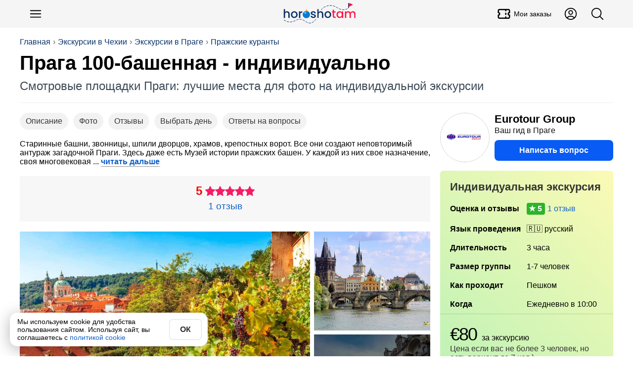

--- FILE ---
content_type: text/html; charset=utf-8
request_url: https://horosho-tam.ru/chehiya/praga/ekskursiya/praga-100-bashennaya-individualno
body_size: 18065
content:
<!DOCTYPE html><html lang="ru"><head><meta charset="UTF-8"><meta name="referrer" content="strict-origin-when-cross-origin"><meta name="viewport" content="width=device-width, initial-scale=1"><title>Прага 100-башенная - индивидуально 🇨🇿 Экскурсия цена €80, 1 отзыв</title><meta content="Прага 100-башенная - индивидуально 🇨🇿 Экскурсия цена €80, 1 отзыв" property="og:title"><meta content="На этой экскурсии в Праге вы увидите такие достопримечательности как Староместская мостовая башня, Пражские куранты, Пороховая башня, Йиндржишская башня, Малостранские мостовые башни, Староместская водонапорная башня, Пороховая башня Мигулка, Южная башня собора Святого Вита и другие" name="description"><meta content="На этой экскурсии в Праге вы увидите такие достопримечательности как Староместская мостовая башня, Пражские куранты, Пороховая башня, Йиндржишская башня, Малостранские мостовые башни, Староместская водонапорная башня, Пороховая башня Мигулка, Южная башня собора Святого Вита и другие" property="og:description"><script>(function (w, d, s, l, i) {
	w[l] = w[l] || [];
	w[l].push({
		'gtm.start':
			new Date().getTime(), event: 'gtm.js'
	});
	var f = d.getElementsByTagName(s)[0],
		j = d.createElement(s), dl = l != 'dataLayer' ? '&l=' + l : '';
	j.async = true;
	j.src =
		'https://www.googletagmanager.com/gtm.js?id=' + i + dl;
	f.parentNode.insertBefore(j, f);
})(window, document, 'script', 'dataLayer', 'GTM-NLPJT59');
</script><link href="https://horosho-tam.ru/chehiya/praga/ekskursiya/praga-100-bashennaya-individualno" rel="canonical"><meta content="https://horosho-tam.ru/chehiya/praga/ekskursiya/praga-100-bashennaya-individualno" property="og:url"><meta content="website" property="og:type"><meta content="https://horosho-tam.ru/thumb/600/expics/8d/35/7205377eb7c09f814dd6024fe6a1358d.jpg" property="og:image"><meta content="https://horosho-tam.ru/thumb/600/expics/8d/35/7205377eb7c09f814dd6024fe6a1358d.jpg" property="vk:image"><meta content="https://horosho-tam.ru/thumb/600/expics/8d/35/7205377eb7c09f814dd6024fe6a1358d.jpg" property="twitter:image"><meta property="og:site_name" content="ХорошоТам"><script type="application/ld+json">{"@context":"https://schema.org","@type":"WebSite","name":"ХорошоТам","url":"https://horosho-tam.ru"}</script><link rel="icon" type="image/png" href="/favicon-96x96.png" sizes="96x96"><link rel="icon" type="image/svg+xml" href="/favicon.svg"><link rel="shortcut icon" href="/favicon.ico"><link rel="apple-touch-icon" sizes="180x180" href="/apple-touch-icon.png"><link rel="manifest" href="/site.webmanifest"><style>*{box-sizing:border-box}:after,:before{box-sizing:inherit}body,h1,h2,h3,h4,h5,h6,html,img{margin:0;padding:0}button,input,select,textarea{font:inherit}[type=button],[type=reset],[type=submit],button{-webkit-appearance:none;appearance:none}img{border:0;height:auto;max-width:100%}audio,iframe,video{display:block;max-width:100%}[hidden]{display:none!important}html{color:#000;display:block;font-family:Helvetica Neue,Helvetica,Arial,sans-serif;font-size:16px;line-height:1.15;margin:0;padding:0;-webkit-text-size-adjust:100%}body{margin:0;-webkit-font-smoothing:antialiased;-webkit-tap-highlight-color:rgba(0,0,0,0)}html.scroll_off{height:100%;overflow:hidden!important}@media(max-width:767px){:active{transition:none!important}}.a{cursor:pointer;display:inline}.a_self{border-bottom:1px dashed #1060ca}.a,a{color:#1060ca;hyphens:manual;text-decoration:none}@media(hover:hover){.a:hover,a:hover{border-color:#ff4500;color:#ff4500}}.a:active,a:active{border-color:#ff4500;color:#ff4500}.w-full{width:100%}.btn_lite{background-color:#fff;border:1px solid #085cf5;color:#085cf5}@media(hover:hover){.btn_lite:hover{border-color:#085cf5;box-shadow:0 0 6px #0003;color:#085cf5}}.btn{background-color:#085cf5;border:none;color:#fff}@media(hover:hover){.btn:hover{background-color:#0649c4;color:#fff}}.btn.btn_waiting{background-color:#ddd;color:#333;cursor:wait}.btn_color{background-color:#085cf5;border:none;color:#fff}@media(hover:hover){.btn_color{transition:all .12s ease-in-out}.btn_color:hover{background-color:#0649c4;color:#fff}}.btn_white{background-color:#fff;border:none;box-shadow:0 2px 4px #0003;color:#333}@media(hover:hover){.btn_white:hover{box-shadow:0 1px 4px #00000080;color:#333}}.btn_white.btn_waiting{background-color:#ddd;box-shadow:inset 0 2px 4px #0003;color:#999;cursor:wait}.btn,.btn_lite,.btn_white{border-radius:6px;clear:both;cursor:pointer;display:inline-block;font-weight:700;line-height:1.4;padding:10px 15px;text-align:center;-webkit-user-select:none;user-select:none}@media(min-width:768px){.btn,.btn_lite,.btn_white{transition:all .12s ease-in-out}}@media(max-width:510px){.btn,.btn_lite,.btn_white{display:block;flex-basis:100%;width:100%}}.btn_off{cursor:not-allowed}.btn_off,.btn_off:hover{background-color:#ddd;color:#666}#page{min-height:800px}.dark-theme #page{background-color:#27292d;color:#fffc}#page .mpc{margin:auto;max-width:1024px;padding-left:10px;padding-right:10px;text-align:left}.meta{display:none}h1,h2,h3,h4,h5,h6{font-family:Helvetica Neue,Helvetica,Arial,sans-serif;margin:0}h1 i,h2 i,h3 i,h4 i,h5 i,h6 i{color:#ff1493}.lead{color:#555;font-size:16px;line-height:20px;text-align:left}@media(max-width:500px){.lead{font-size:14px;line-height:18px}}.pg{text-align:center}h1{hyphens:auto}h1.hh{font-size:38px;line-height:1.1em;margin-bottom:20px;margin-top:10px;text-align:left}@media(max-width:767px){h1.hh{font-size:26px;margin-bottom:10px}}.hh b{color:#ff4500;hyphens:none}.desc{color:#666}iframe{border:none;display:block;margin:0}aside{box-sizing:border-box}input,textarea{border:none;hyphens:unset}input[readonly],textarea[readonly]{background-color:#eee;color:#999}blockquote,figure,picture{margin:0;padding:0}#ads_page_top{display:block;padding-bottom:20px}.flag_bg{background-position:50%;background-size:contain}.flag,.flag_bg{background-repeat:no-repeat}.flag{background-image:url(/assets/0bb9752ec1327738f79b.png);background-size:3171.875% 833.3333333333%}.lazyload,.lazyloading{opacity:0}img.lazyload:not([src]){visibility:hidden}.lazy-script{background-color:#fff}.lazy-script.style1{border:1px solid #ddd;padding:4px}.wrap,.wrap_big{box-sizing:border-box;margin-left:auto;margin-right:auto;max-width:1200px;text-align:left}.wrap{padding-left:15px;padding-right:15px}@media(min-width:1200px){.wrap{padding-left:0;padding-right:0}}.wrap_big{max-width:1200px;padding-left:0;padding-right:0}@media(max-width:1200px){.wrap.wrap5,.wrap_big.wrap5{padding-left:5px;padding-right:5px}.wrap.wrap0,.wrap_big.wrap0{padding-left:0;padding-right:0}}.scrollbar{-ms-overflow-style:none}.scrollbar::-webkit-scrollbar{display:none}.hide_block{display:none!important}table{border-collapse:collapse}svg{height:1em;width:1em}button,input,textarea{font-family:inherit;font-size:inherit}#navi{margin:10px auto;z-index:1;-ms-overflow-style:none;padding:4px 0;position:relative}@media(max-width:767px){#navi{margin:2px -10px 0;padding:5px 0}#navi .navi_ul{overflow:auto}#navi .navi_ul::-webkit-scrollbar{display:none}#navi .navi_ul .navi_a{font-size:16px}#navi .navi_ul .navi_a .navi_cnt:before{line-height:16px}#navi li:first-child{margin-left:10px}}#navi .navi_ul{list-style-type:none;margin:5px 0;padding:0}@media(max-width:767px){#navi .navi_ul{display:block;white-space:nowrap}}#navi .navi_li{align-items:center;background-color:#eee;border:1px solid #444;border-radius:6px;display:inline-block;margin:3px 10px 3px 0;padding:0;position:relative;-webkit-user-select:none;user-select:none}#navi .navi_li:hover{background-color:#fff}#navi .navi_li:first-child .navi_a{font-weight:700}#navi .navi_li.ac{background-color:#333}#navi .navi_li.ac .navi_a{color:#fff}#navi .navi_li.navi_with_cnt{padding-right:10px}#navi .navi_li#navi_country_drop_list{padding-right:20px}#navi .navi_li#navi_country_drop_list:after{background-size:auto 100%;margin-right:5px}#navi .navi_li#navi_country_drop_list .navi_title{margin-right:-2px}#navi .navi_a{color:#333;font-size:18px;font-weight:400!important;position:relative;white-space:nowrap}#navi .navi_cnt:before{background-color:#ff1493;border-radius:3px;color:#fff;content:attr(data-cnt);display:inline-block;font-size:12px;line-height:18px;margin-left:-5px;padding:0 3px;text-align:center;transform:translateY(-2px)}#navi .navi_emoji{display:inline-block;margin-right:-5px;padding-left:10px}#navi .navi_title{display:inline-block;padding:4px 10px}#fast_links{margin-bottom:5px}#fast_links .wrap{display:flex}#fast_links .wrap .r{align-items:center;color:#075fdb;display:flex;font-weight:700}#fast_links .wrap .r:before{content:"🔥";display:inline-block;font-size:24px;margin-right:10px}#fast_links .wrap .r:hover{color:#ff4500}#crumbs_box{margin-top:20px;overflow:auto;text-align:left;width:100%}#crumbs_box::-webkit-scrollbar{display:none}@media(min-width:900px){#crumbs_box{overflow:unset}}#crumbs{align-items:center;display:flex;flex-wrap:nowrap;font-size:14px;list-style-type:none;margin:0;padding:0;text-align:center;white-space:nowrap}@media(min-width:900px){#crumbs{flex-wrap:wrap;font-size:16px}}#crumbs li{display:block;position:relative}@media(max-width:767px){#crumbs li{display:inline-block}}#crumbs li a{color:#09336b;display:inline-block;-webkit-user-select:none;user-select:none}#crumbs li a:hover{color:#ff4500}#crumbs li:before{color:#666;content:"›";display:inline-block;margin:0 5px;text-shadow:none}#crumbs li.crumb_main,#crumbs li:first-child{margin-left:0}#crumbs li.crumb_main:before,#crumbs li:first-child:before{display:none}#top_line{align-items:center;background-color:#f5f5f5;display:flex;min-height:56px;padding:5px 0;position:relative;z-index:1000}#top_line__wrap{display:flex;flex:1;justify-content:space-between}.top_menu__btn.button_svg.button{color:#000;font-size:30px}.top_menu__btn__text{font-size:14px;font-weight:500;margin-left:5px}.top_menu__btn__extra{display:none!important}@media(min-width:900px){.top_menu__btn__extra{display:flex!important}}#menu_btn{margin-left:5px}#header_finder_btn{margin-right:5px}#header_finder{align-items:center;display:flex;justify-self:flex-end}#finder_box{background-color:#0000;border:none;border-radius:3px;display:none;flex:1;justify-content:center;outline:none}#finder{display:block;flex:1;max-width:800px;padding:5px 10px}#top_line.ac_finder #header_finder{flex:1}#top_line.ac_finder #header_finder #finder_box{animation:finder_box .15s ease-out;display:flex}@keyframes finder_box{0%{opacity:0}}#top_line.ac_finder #logo{display:none}#top_linka{font-size:18px;margin-bottom:10px;padding-top:30px;position:relative;z-index:1}@media(min-width:900px){#top_linka{font-size:24px}}#top_linka a{color:#fff}#top_linka a span{text-decoration:underline}.logo_new{background-image:url(/assets/d70d7c17cdd638be17e1.svg);background-position:50%;background-repeat:no-repeat;background-size:contain;flex:1}@media(min-width:900px){.logo_new{margin-left:200px}}.logo{align-items:center;align-self:center;display:flex;flex:1;font-size:24px;font-weight:500;justify-content:center;letter-spacing:-1.5px;-webkit-user-select:none;user-select:none}.logo,.logo:hover{color:#000}.logo__second{background-color:#3a73dc;border-radius:50% 5px 5px 50%;color:#fff;font-size:16px;margin-left:2px;padding:2px 6px 2px 8px;transform:rotate(-15deg) translate(1px,-3px)}.logo__second_with_flag{align-items:center;border-radius:5px;display:flex;padding-left:6px;transform:none}.logo__flag{background-position:50%;background-repeat:no-repeat;background-size:cover;display:inline-block;height:12px;margin-left:5px;width:20.4px}@media(hover:hover){.logo:hover .logo__second{background-color:#ff4500}}#top_page{margin-bottom:20px;overflow:hidden;padding:0 15px;position:relative}@media(min-width:1200px){#top_page{padding:0}}#top_center{border-bottom:1px solid #eee;display:flex;flex:1;flex-direction:column;justify-content:space-between;padding-bottom:20px;position:relative;width:100%;z-index:3}#top_center.hide{visibility:hidden}.header_title_box{margin-top:10px}.header_title{font-family:Arial Black,Arial,Tahoma,Helvetica,sans-serif;font-size:28px;font-weight:700;hyphens:auto;overflow:hidden}@media(min-width:900px){.header_title{font-size:40px}}.header_lead{color:#3d4b57;font-size:18px;margin-top:10px}@media(min-width:900px){.header_lead{font-size:24px}}.is-loading{color:#aaa;cursor:wait;position:relative}.is-loading:before{animation:anim_loading .5s linear infinite;border:3px solid #6495ed;border-bottom-color:#fff;border-radius:50%;content:"";height:20px;left:50%;position:absolute;top:50%;transform:translate(-50%,-50%);transform-origin:left top;width:20px}@keyframes anim_loading{to{rotate:1turn}}.wrapper{margin-left:auto;margin-right:auto}.wrapper+.wrapper{margin-top:20px}.wrapper_cloud{background-color:#fff;box-shadow:0 0 80px #0000001a}.wrapper_cloud,.wrapper_grey{border-radius:6px;padding:20px}.wrapper_grey{background-color:#f5f5f5}.wrapper_cols_2>.wrapper+.wrapper,.wrapper_cols_3>.wrapper+.wrapper{margin-top:10px}@media(min-width:900px){.wrapper_cols_2,.wrapper_cols_3{display:flex;flex-wrap:wrap}.wrapper_cols_2>.wrapper,.wrapper_cols_3>.wrapper{flex:1;min-width:calc(50% - 10px);width:calc(50% - 10px)}.wrapper_cols_2>.wrapper:nth-child(2n),.wrapper_cols_3>.wrapper:nth-child(2n){margin-left:10px}.wrapper_cols_2>.wrapper:first-child,.wrapper_cols_2>.wrapper:nth-child(2),.wrapper_cols_3>.wrapper:first-child,.wrapper_cols_3>.wrapper:nth-child(2){margin-top:0}.wrapper_cols_3>.wrapper{margin-left:10px;min-width:calc(33.33% - 10px);width:calc(33.33% - 10px)}.wrapper_cols_3>.wrapper:first-child{margin-left:0}.wrapper_cols_3>.wrapper:first-child,.wrapper_cols_3>.wrapper:nth-child(2),.wrapper_cols_3>.wrapper:nth-child(3){margin-top:0}}.wrapper_h2{border-bottom:1px solid #0000001a;color:#000;font-size:18px;font-weight:500;margin:0 0 15px;padding:0 0 15px}@media(min-width:600px){.wrapper_h2{font-size:26px}}.wrapper_h3{color:#333;font-size:20px;font-weight:700;margin:0 0 20px}@media(min-width:600px){.wrapper_h3{font-size:22px}}.wrapper_lead{color:#999;display:block;font-size:.65em;font-style:normal;font-weight:400;margin-top:5px}@media(min-width:600px){.wrapper_lead{display:inline-block;margin-left:5px}}#footer_muter{margin:50px auto}#footer{background:linear-gradient(0,#222,#000);clear:both;font-size:16px;padding-bottom:100px;text-align:center}@media(min-width:600px){#footer{padding-bottom:20px}}#footer .ftsect{color:#eee;font-weight:700;margin-bottom:20px}#footer .ftlink{margin-top:15px}#footer .trip_link,#footer a{color:#ccc;cursor:pointer;display:inline-block}#footer .trip_link:hover,#footer a:hover{color:#fff}#footer .about_slogan{margin:10px 0}.footer_inner{color:#aaa;flex-wrap:wrap;margin:auto;max-width:1210px;padding:30px 0;text-align:left}@media(min-width:900px){.footer_inner{display:flex}}.footer_section{border-bottom:1px solid #222;margin:0 20px 20px;min-width:unset;padding-bottom:20px}.footer_section:last-child{border-bottom:0}@media(min-width:900px){.footer_section{border:none;flex:1;margin:10px;min-width:300px;padding-bottom:0}}.footer_about{flex:1;min-width:90%}.payment_footer_title{margin-top:10px}.payment_footer{display:flex}.payment_footer .rr{background-position:50%;background-repeat:no-repeat;background-size:contain;height:24px;width:62px}.payment_footer .rr.payment_visa{background-image:url(/assets/b1ae10bcdb8e8fd87eaf.svg);margin-right:6px}.payment_footer .rr.payment_mastercard{background-image:url(/assets/edddf8f218accd573110.svg);width:40px}.payment_footer .rr.payment_mir{background-image:url(/assets/a11dff9d5d6e642ba23c.svg);margin-right:0;width:82px}.footer__row_with_icon{align-items:center;display:flex;margin-top:15px}.footer__row_with_icon__text{margin-left:10px}.hide-s{display:none}@media(min-width:600px){.hide-s{display:block}}.show-s{display:block}@media(min-width:600px){.show-s{display:none}}.b{font-weight:700!important}.w-s{max-width:600px}.w-m{max-width:900px}.w-l{max-width:1200px}.w-xl{max-width:1536px}.mt{margin-top:20px}.mb{margin-bottom:20px}.ml{margin-left:20px}.mr{margin-right:20px}.mh{margin-bottom:20px;margin-top:20px}.m5{margin:5px}.mt5{margin-top:5px}.mb5{margin-bottom:5px}.ml5{margin-left:5px}.mr5,.mw5{margin-right:5px}.mw5{margin-left:5px}.mh5{margin-bottom:5px;margin-top:5px}.m10{margin:10px}.mt10{margin-top:10px}.mb10{margin-bottom:10px}.ml10{margin-left:10px}.mr10,.mw10{margin-right:10px}.mw10{margin-left:10px}.mh10{margin-bottom:10px;margin-top:10px}.m15{margin:15px}.mt15{margin-top:15px}.mb15{margin-bottom:15px}.ml15{margin-left:15px}.mr15,.mw15{margin-right:15px}.mw15{margin-left:15px}.mh15{margin-bottom:15px;margin-top:15px}.m30{margin:30px}.mt30{margin-top:30px}.mb30{margin-bottom:30px}.ml30{margin-left:30px}.mr30,.mw30{margin-right:30px}.mw30{margin-left:30px}.mh30{margin-bottom:30px;margin-top:30px}.m0{margin:0!important}.fs14{font-size:14px}.fs18{font-size:18px}.fs22{font-size:22px}.fs28{font-size:28px}.fs32{font-size:32px}.flex{display:flex}.flex-vc{align-items:center}.flex-hc{justify-content:center}.flex-1{flex:1}</style><link rel="stylesheet" href="/assets/9427.e4cd248e9423d2d8cfcf.css"><link rel="stylesheet" href="/assets/ekskursiya.d3e4326d94d51c53feef.css"><script>var page = "ekskursiya";var lang = "ru";window.dataLayer = window.dataLayer || [];window.no_ads = true;window.eProduct = {"item_name":"Прага 100-башенная - индивидуально","item_id":"5f6dd439a67eba41cc1360a8","price":0.03,"price_full":80,"item_brand":"sp","item_category":"Экскурсии","item_category2":"Чехия","item_category3":"Прага","item_variant":"private","quantity":1,"currency":"EUR","location_id":"ChIJi3lwCZyTC0cRkEAWZg-vAAQ"};window.eProduct_currency = "RUB";window.accepted_terms = {};</script><script>window.menu_navi = {"country":{"obzor":{"emoji":"🇨🇿","url":"chehiya/obzor","title":"Чехия"},"ekskursii_country":{"url":"chehiya/ekskursii","title":"Экскурсии"},"tury_country":{"url":"chehiya/tury","title":"Туры"},"art":{"url":"chehiya","title":"Статья о стране"},"goroda":{"url":"chehiya/goroda","title":"Города"},"foto":{"url":"chehiya/foto","title":"Фото"}},"city":{"ekskursii":{"cnt":417,"url":"chehiya/praga/ekskursii","title":"Экскурсии в Праге"},"tury":{"cnt":1,"url":"chehiya/praga/tury","title":"Туры в Праге"},"obzor":{"url":"chehiya/praga/obzor","title":"Прага"},"art":{"url":"chehiya/praga","title":"О городе"},"avia":{"url":"chehiya/praga/avia","title":"Авиабилеты"},"ekskursiya":{"url":"chehiya/praga/ekskursiya/praga-100-bashennaya-individualno","title":"Экскурсия","ac":true},"foto":{"url":"chehiya/praga/foto","title":"Фото"}}};</script><script>window._ro = {"top_links":[["Экскурсии в Чехии","chehiya/ekskursii"],["Экскурсии в Праге","chehiya/praga/ekskursii"],["Пражские куранты","chehiya/praga/ekskursii/prazhskie-kuranty"]],"country":{"_id":"59dd59b4e871ca5fb34197c0","title":"Чехия","name":{"uk":"Чехія","ar":"جمهورية التشيك","id":"Republik Cheska","zh-TW":"捷克共和國","vi":"Cộng hòa Séc","ms":"Republik Cheska","ko":"체코","tl":"Czech Republic","zh-Hant":"捷克共和國","jp":"チェコ共和国","lt":"Czech Republic","pt-BR":"República Tcheca","pt":"República Checa","pl":"Czechy","zh-CN":"捷克","es":"República Checa","fr":"République tchèque","it":"Repubblica Ceca","th":"สาธารณรัฐเช็ก","tr":"Çek Cumhuriyeti","de":"Tschechische Republik","ru":"Чехия","en":"Czech Republic"},"code":"cz","url":"chehiya","full":"","capital":{"title":"Прага","code":"prg","url":"praga","travelata":{"_id":"65499922f3666225ddb6edbf","id":2535,"popular":1,"filtering":true},"level_travel":{"id":10511}},"pic":"5bf6b76d49e40d624e316bb1","corona_cases":4759041,"arts":3,"travelata":{"_id":"6549968cf3666225ddb6dd42","id":105,"popular":0},"excursions":{"count":426,"tours":1},"main_art":true,"sravni":{"slug":"chehija"}},"has_arts":true,"city":{"_id":"59dd6508e871ca5fb34437d0","title":"Прага","name":{"uk":"Прага","ar":"براغ","id":"Praha","zh-TW":"布拉格","vi":"Praha","ms":"Praha","ko":"프라하","tl":"Praga","zh-Hant":"布拉格","jp":"プラハ","lt":"Praha","pt-BR":"Praga","pt":"Praga","pl":"Praga","zh-CN":"布拉格","es":"Praga","fr":"Prague","it":"Praga","th":"ปราก","tr":"Prag","de":"Prag","ru":"Прага","en":"Prague"},"code":"prg","tz":"Europe/Prague","coord":{"lat":50.0878114,"lon":14.4204598},"url":"praga","pic":"5c46ce8c1aefaa1a333cc030","t":0,"arts":2,"travelata":{"_id":"65499922f3666225ddb6edbf","id":2535,"popular":1,"filtering":true},"airports_civil":1,"excursions":{"count":417,"tours":1},"main_art":true,"google_place_id":"ChIJi3lwCZyTC0cRkEAWZg-vAAQ","yandex":{"region_id":10511}},"in_country":"в Чехии","country_from":"Чехии","country_po":"Чехии","top_pic":"/thumb/top/pics/30/c0/5c46ce8c1aefaa1a333cc030/praga.jpg","in_city":"в Праге","city_to":"в Прагу","city_from":"Праги","city_po":"Праге","flag":"🇨🇿"};</script><script>window.booking_inside = false;</script><script>window._ex_opt = {"_id":"5f6dd439a67eba41cc1360a8","id":27302,"partner":"sp","is_tour":null,"main_type":"private","off":null,"max_persons":7};window.ex_ab_test = undefined;window.ex_good_text = false;</script><script src="/assets/runtime.b17fe21389cb67437549.js" defer></script><script src="/assets/2724.2bcc7ea6ac161f1b88e4.js" defer></script><script src="/assets/3681.8cd7a085947383cd66d3.js" defer></script><script src="/assets/2899.6f8c8ee1919619a20781.js" defer></script><script src="/assets/9264.1f186519785f94258dcb.js" defer></script><script src="/assets/139.4098470050d16410ff44.js" defer></script><script src="/assets/ekskursiya.797ac83a38256935097f.js" defer></script></head><body data-page="ekskursiya"><noscript><iframe src="https://www.googletagmanager.com/ns.html?id=GTM-NLPJT59" height="0" width="0" style="display:none;visibility:hidden"></iframe></noscript><script type="text/javascript">(function(m,e,t,r,i,k,a){m[i]=m[i]||function(){(m[i].a=m[i].a||[]).push(arguments)}; m[i].l=1*new Date(); for (var j = 0; j < document.scripts.length; j++) {if (document.scripts[j].src === r) { return; }} k=e.createElement(t),a=e.getElementsByTagName(t)[0],k.async=1,k.src=r,a.parentNode.insertBefore(k,a)}) (window, document, "script", "https://mc.yandex.ru/metrika/tag.js", "ym"); ym(45707310, "init", { clickmap:true, trackLinks:true, accurateTrackBounce:true, webvisor:true, ecommerce:"dataLayer" });</script><header id="top_line"><div class="wrap_big" id="top_line__wrap"><button class="button-text button top_menu__btn button_svg" type="button" id="menu_btn" title="Меню"><svg xmlns="http://www.w3.org/2000/svg" fill="none" viewBox="0 0 24 24" stroke-width="1.5" stroke="currentColor">
    <path stroke-linecap="round" stroke-linejoin="round" d="M3.75 6.75h16.5M3.75 12h16.5m-16.5 5.25h16.5" />
</svg></button><a class="logo_new" href="/" title="ХорошоТам"></a><a class="button-text button button_svg top_menu__btn top_menu__btn__extra" title="Мои заказы" href="/my/orders"><svg stroke="currentColor" fill="none" stroke-width="2" viewBox="0 0 24 24" stroke-linecap="round" stroke-linejoin="round" height="200px" width="200px" xmlns="http://www.w3.org/2000/svg"><path d="M15 5l0 2"></path><path d="M15 11l0 2"></path><path d="M15 17l0 2"></path><path d="M5 5h14a2 2 0 0 1 2 2v3a2 2 0 0 0 0 4v3a2 2 0 0 1 -2 2h-14a2 2 0 0 1 -2 -2v-3a2 2 0 0 0 0 -4v-3a2 2 0 0 1 2 -2"></path></svg><div class="top_menu__btn__text">Мои заказы</div></a><a class="button-text button button_svg top_menu__btn top_menu__btn__extra" title="Личный кабинет" href="/my"><svg xmlns="http://www.w3.org/2000/svg" fill="none" viewBox="0 0 24 24" stroke-width="1.5" stroke="currentColor">
    <path stroke-linecap="round" stroke-linejoin="round" d="M17.982 18.725A7.488 7.488 0 0 0 12 15.75a7.488 7.488 0 0 0-5.982 2.975m11.963 0a9 9 0 1 0-11.963 0m11.963 0A8.966 8.966 0 0 1 12 21a8.966 8.966 0 0 1-5.982-2.275M15 9.75a3 3 0 1 1-6 0 3 3 0 0 1 6 0Z" />
</svg></a><div id="header_finder"><button class="button-text button top_menu__btn button_svg" type="button" id="header_finder_btn" title="Поиск"><svg xmlns="http://www.w3.org/2000/svg" fill="none" viewBox="0 0 24 24" stroke-width="1.5" stroke="currentColor">
    <path stroke-linecap="round" stroke-linejoin="round" d="m21 21-5.197-5.197m0 0A7.5 7.5 0 1 0 5.196 5.196a7.5 7.5 0 0 0 10.607 10.607Z" />
</svg></button></div></div></header><div id="top_page"><div class="wrap_big" id="top_center"><div id="crumbs_box" onclick="yaMetrika('crumbs')"><ol id="crumbs"><li><a href="/">Главная</a></li><li><a href="/chehiya/ekskursii">Экскурсии в Чехии</a></li><li><a href="/chehiya/praga/ekskursii">Экскурсии в Праге</a></li><li><a href="/chehiya/praga/ekskursii/prazhskie-kuranty">Пражские куранты</a></li></ol></div><script type="application/ld+json">{"@context":"https://schema.org","@type":"BreadcrumbList","itemListElement":[{"@type":"ListItem","position":1,"item":{"@id":"https://horosho-tam.ru","name":"Главная"}},{"@type":"ListItem","position":2,"item":{"@id":"https://horosho-tam.ru/chehiya/ekskursii","name":"Экскурсии в Чехии"}},{"@type":"ListItem","position":3,"item":{"@id":"https://horosho-tam.ru/chehiya/praga/ekskursii","name":"Экскурсии в Праге"}},{"@type":"ListItem","position":4,"item":{"@id":"https://horosho-tam.ru/chehiya/praga/ekskursii/prazhskie-kuranty","name":"Пражские куранты"}},{"@type":"ListItem","position":5,"item":{"@id":"https://horosho-tam.ru/chehiya/praga/ekskursiya/praga-100-bashennaya-individualno","name":"Прага 100-башенная - индивидуально"}}]}</script><div class="header_title_box"><h1 class="header_title" data-len="40">Прага 100-башенная - индивидуально</h1><div class="header_lead">Смотровые площадки Праги: лучшие места для фото на индивидуальной экскурсии</div></div></div></div><main class="page_ekskursiya wrap" id="page"><div id="ex_context"><div id="ex_left"><div class="eks_box_info"><nav class="scrollbar" id="ex_navi"><button class="button-rounded button ex_navi_a" type="button" data-href="#desc">Описание</button><button class="button-rounded button ex_navi_a" type="button" data-href="#ex_photos">Фото</button><button class="button-rounded button ex_navi_a" type="button" data-href="#otzyvy">Отзывы</button><button class="button-rounded button ex_navi_a" type="button" data-href="#schedule_ex">Выбрать день</button><button class="button-rounded button ex_navi_a" type="button" data-href="#faq">Ответы на вопросы</button></nav><div class="read_more ex_annotation" id="read_more_3008737497">Старинные башни, звонницы, шпили дворцов, храмов, крепостных ворот. Все они создают неповторимый антураж загадочной Праги. Здесь даже есть Музей истории пражских башен. У каждой из них свое назначение, своя многовековая <details class="hidden_block" id="hidden_block_7136015753"><summary class="hidden_show a" onclick="yaMetrika('read_more')">читать дальше</summary><p>история и своя мистическая легенда.<br><br>Многие старинные башенные сооружения Праги являются не только уникальным культурным достоянием, но и смотровыми площадками, с которых открывается красивейший панорамный вид на загадочную чешскую столицу. С высоты птичьего полета «стобашенная» великолепна.<br><br>В нашем индивидуальном туре мы познакомим вас с наиболее выдающимися шпилями и башнями Золотого города, расскажем их удивительные легенды и покажем лучшие смотровые площадки, откуда вы сможете сделать потрясающие фото.</p><script>document.getElementById('hidden_block_7136015753').addEventListener('toggle', () => {document.querySelector('#read_more_3008737497').insertAdjacentHTML('beforeEnd', document.querySelector('#hidden_block_7136015753 p').innerHTML);document.getElementById('hidden_block_7136015753').remove();
});</script></details><style>.hidden_block{display:inline;}.hidden_show{list-style: none;display:inline-block;}.hidden_show::-webkit-details-marker{display: none;}</style></div><div class="rating_box"><div class="r_rate"><div class="r_rating_box"><div class="r_rate_sum">5</div><div class="r_rating_box_line"><div class="r_rating_def r_rating_stars"></div><div class="r_rating r_rating_stars" style="width: 100px" title="Оценка 5 из 5"></div></div></div></div><div class="rating_box_info"><span class="a r_reviews">1 отзыв</span></div></div></div><aside class="ex_right_mobile" id="ex_right"><div class="hello_ava"><img class="guide_ava" src="https://7d9e88a8-f178-4098-bea5-48d960920605.selcdn.net/84322267-55f0-44d2-8869-b6697aa2edb7/-/format/webp/-/scale_crop/220x220/center/-/quality/smart_retina/" alt="Eurotour Group" loading="lazy"><div class="hello_ava_right"><div class="guide_name guide_s2"><b>Eurotour Group</b><span>Ваш гид в Праге</span></div><form class="book_link_form" method="POST" action="/ex" target="_blank"><input type="hidden" name="_id" value="5f6dd439a67eba41cc1360a8"><input type="hidden" name="sub" value="quest_top"><input type="hidden" name="anchor" value="Написать вопрос"><button class="button trip_link sz-l w-full" type="submit" data-metrika="guide_quest_top">Написать вопрос</button></form></div></div><div class="ex_sticky"><div id="ex_box"><div id="book_table_box"><table id="book_table"><caption>Индивидуальная экскурсия</caption><tbody><tr data-key="rating"><th>Оценка и отзывы</th><td><span class="excursion_rate r_rate_5" data-rate="5">1 отзыв</span></td></tr><tr data-key="language"><th>Язык проведения</th><td>🇷🇺 русский</td></tr><tr data-key="duration"><th>Длитель&shy;ность</th><td>3 часа</td></tr><!--+tr('size', 'Размер группы', '👥')= ExType.size_people + (!q.is_tour && q.is_private && q.max_persons < 20 ? ' (индивидуально для вас)' : '')--><tr data-key="size"><th>Размер группы</th><td>1-7 человек</td></tr><tr data-key="transport"><th>Как проходит</th><td>Пешком</td></tr></tbody><tr data-key="schedule"><th>Когда</th><td>Ежедневно в 10:00</td></tr></table></div><div id="book_button_box"><div id="eks_info_bottom_cont"><div class="price_box"><div class="price_val_box"><span class="price_val">€80</span><span class="price_for"> за экскурсию</span></div><div class="r_price_unit">Цена если вас не более 3 человек, но есть вариант до 7 чел.)</div></div><form class="book_link_form" method="POST" action="/ex" target="_blank"><input type="hidden" name="_id" value="5f6dd439a67eba41cc1360a8"><input type="hidden" name="sub" value="booking"><input type="hidden" name="anchor" value="Заказать"><button class="button trip_link sz-xl w-full" type="submit" id="book_button">Заказать</button></form><div class="after_order_btn">Не беспокойтесь! При нажатии этой кнопки ничего оплачивать не нужно, можно просто задать <form class="book_link_form" method="POST" action="/ex" target="_blank" style="display: inline"><input type="hidden" name="_id" value="5f6dd439a67eba41cc1360a8"><input type="hidden" name="sub" value="quest_order"><input type="hidden" name="anchor" value="вопрос гиду"><button class="book_link_inline trip_link" type="submit" data-metrika="guide_quest_order">вопрос гиду</button></form></div></div></div></div><ul class="ex_ul"><li><div class="ex_ul_b">Безопасная оплата</div><div class="ex_ul_txt">Оплата происходит с использованием защищенных платежных систем и в соответствии с 54-ФЗ</div></li><li><div class="ex_ul_b">Более 40 000 экскурсий</div><div class="ex_ul_txt">от 8000 гидов и экскурсионных агентств размещённых на нашем сайте</div></li></ul></div></aside><div class="zoom_list" id="ex_photos" data-count="6" data-view-count="3"><figure class="phr slider_row slider_photo ph1"><picture><source srcset="https://horosho-tam.ru/thumb/400/expics/aa/46/0768084607d8212777a4670f973e46aa.webp 400w, https://horosho-tam.ru/thumb/600/expics/aa/46/0768084607d8212777a4670f973e46aa.webp 600w, https://horosho-tam.ru/thumb/800/expics/aa/46/0768084607d8212777a4670f973e46aa.webp 800w, https://horosho-tam.ru/thumb/1024/expics/aa/46/0768084607d8212777a4670f973e46aa.webp 1024w, " type="image/webp"><img class="phr__img zoom" src="https://horosho-tam.ru/thumb/400/expics/aa/46/0768084607d8212777a4670f973e46aa.jpg" data-orig="https://horosho-tam.ru/thumb/1024/expics/aa/46/0768084607d8212777a4670f973e46aa.jpg" alt="Прага 100-башенная - индивидуально" srcset="https://horosho-tam.ru/thumb/400/expics/aa/46/0768084607d8212777a4670f973e46aa.jpg 400w, https://horosho-tam.ru/thumb/600/expics/aa/46/0768084607d8212777a4670f973e46aa.jpg 600w, https://horosho-tam.ru/thumb/800/expics/aa/46/0768084607d8212777a4670f973e46aa.jpg 800w, https://horosho-tam.ru/thumb/1024/expics/aa/46/0768084607d8212777a4670f973e46aa.jpg 1024w" sizes="(max-width: 320px) 200px, (max-width: 600px) 600px, (max-width: 899px) 900px, (min-width: 900px) 300px" width="840" height="560" loading="lazy" decoding="async"></picture></figure><figure class="phr slider_row slider_photo ph2"><picture><source srcset="https://horosho-tam.ru/thumb/400/expics/5c/9b/8420bc2dbe5b2b777a6f2e9f82ad9b5c.webp 400w, https://horosho-tam.ru/thumb/600/expics/5c/9b/8420bc2dbe5b2b777a6f2e9f82ad9b5c.webp 600w, https://horosho-tam.ru/thumb/800/expics/5c/9b/8420bc2dbe5b2b777a6f2e9f82ad9b5c.webp 800w, https://horosho-tam.ru/thumb/1024/expics/5c/9b/8420bc2dbe5b2b777a6f2e9f82ad9b5c.webp 1024w, " type="image/webp"><img class="phr__img zoom" src="https://horosho-tam.ru/thumb/400/expics/5c/9b/8420bc2dbe5b2b777a6f2e9f82ad9b5c.jpg" data-orig="https://horosho-tam.ru/thumb/1024/expics/5c/9b/8420bc2dbe5b2b777a6f2e9f82ad9b5c.jpg" alt="Прага 100-башенная - индивидуально" srcset="https://horosho-tam.ru/thumb/400/expics/5c/9b/8420bc2dbe5b2b777a6f2e9f82ad9b5c.jpg 400w, https://horosho-tam.ru/thumb/600/expics/5c/9b/8420bc2dbe5b2b777a6f2e9f82ad9b5c.jpg 600w, https://horosho-tam.ru/thumb/800/expics/5c/9b/8420bc2dbe5b2b777a6f2e9f82ad9b5c.jpg 800w, https://horosho-tam.ru/thumb/1024/expics/5c/9b/8420bc2dbe5b2b777a6f2e9f82ad9b5c.jpg 1024w" sizes="(max-width: 320px) 200px, (max-width: 600px) 600px, (max-width: 899px) 900px, (min-width: 900px) 300px" width="419" height="270" loading="lazy" decoding="async"></picture></figure><figure class="phr slider_row slider_photo ph3" data-count="3"><picture><source srcset="https://horosho-tam.ru/thumb/400/expics/11/2f/b33c28937aecf0bf3864f4b8e7362f11.webp 400w, https://horosho-tam.ru/thumb/600/expics/11/2f/b33c28937aecf0bf3864f4b8e7362f11.webp 600w, https://horosho-tam.ru/thumb/800/expics/11/2f/b33c28937aecf0bf3864f4b8e7362f11.webp 800w, https://horosho-tam.ru/thumb/1024/expics/11/2f/b33c28937aecf0bf3864f4b8e7362f11.webp 1024w, " type="image/webp"><img class="phr__img zoom" src="https://horosho-tam.ru/thumb/400/expics/11/2f/b33c28937aecf0bf3864f4b8e7362f11.jpg" data-orig="https://horosho-tam.ru/thumb/1024/expics/11/2f/b33c28937aecf0bf3864f4b8e7362f11.jpg" alt="Прага 100-башенная - индивидуально" srcset="https://horosho-tam.ru/thumb/400/expics/11/2f/b33c28937aecf0bf3864f4b8e7362f11.jpg 400w, https://horosho-tam.ru/thumb/600/expics/11/2f/b33c28937aecf0bf3864f4b8e7362f11.jpg 600w, https://horosho-tam.ru/thumb/800/expics/11/2f/b33c28937aecf0bf3864f4b8e7362f11.jpg 800w, https://horosho-tam.ru/thumb/1024/expics/11/2f/b33c28937aecf0bf3864f4b8e7362f11.jpg 1024w" sizes="(max-width: 320px) 200px, (max-width: 600px) 600px, (max-width: 899px) 900px, (min-width: 900px) 300px" width="407" height="270" loading="lazy" decoding="async"></picture></figure><div class="zoom ph_hide" data-orig="https://horosho-tam.ru/thumb/1024/expics/81/4b/a041df9a9d391c5ce0fe9ef157764b81.jpg"></div><div class="zoom ph_hide" data-orig="https://horosho-tam.ru/thumb/1024/expics/8d/35/7205377eb7c09f814dd6024fe6a1358d.jpg"></div><div class="zoom ph_hide" data-orig="https://horosho-tam.ru/thumb/1024/expics/01/5e/bed4e31ee30a094223c44f1394b85e01.jpg"></div></div><div id="next_event_box"><form class="book_link_form" method="POST" action="/ex" target="_blank" id="next_event_list"><input type="hidden" name="_id" value="5f6dd439a67eba41cc1360a8"><input type="hidden" name="sub" value="date_event"><div id="next_event_title">Ближайшие даты:</div></form></div><section class="wrapper wrapper_cloud ex_desc" id="desc"><h2 class="wrapper_h2">Описание экскурсии</h2><div><div>Прага стобашенная или Золотой город ста шпилей. Это наиболее колоритные характеристики старинной чешской столицы. И говорят так вовсе не для красного словца. Точным подсчетом пражских башен и шпилей, конечно, никто не занимался, но еще в начале XIX века стало доподлинно известно, что их тут более ста. Знаменитые башни Праги Башни Праги очень разные возрасту, назначению и по своей архитектуре. Оборонительные, складские, сторожевые, водонапорные. Готические сооружения, башни в стиле барокко, ренессанса и современные конструкции. Вместе они создают неповторимую картинку, благодаря которой Прага и получила такую колоритную характеристику. В нашей индивидуальной экскурсии по стобашенной Праге вы увидите:</div><ul><li>символ средневековой Праги, красивейшее готическое сооружение Европы — Староместскую башню;</li><li>Сароместскую ратушу с уникальными астрономическими часами Орлой;</li><li>старинную Пороховую башню и ее потрясающие архитектурные детали;</li><li>самую высокую колокольню Праги — Йиндржишскую башню. Здесь 10 этажей, на которых сейчас расположены рестораны, кафе, выставочные помещения, торговые ряды, клубы и знаменитый Музей истории пражских башен;</li><li>многовековые Малостранские мостовые башни, одна из которых старше самого Карлова моста;</li><li>Кроме того, большой популярностью у туристов пользуются Староместская водонапорная башня, Пороховая башня Мигулка, Южная башня собора Святого Вита, Астрономическая башня Клементинума, Малостранская водонапорная башня, современная Жижковская телебашня и многие другие. Лучшие смотровые площадки Праги • Башня Староместсткой ратуши. В свое время она выполняла роль сторожевой башни, поэтому высота сооружения достаточно внушительная — около 60 метров. На смотровую площадку Староместской ратуши ведут своеобразные ступени в форме наклонных плит. Для тех, кто не готов проходить это испытание, есть лифт;</li><li>с Йиндржишской башни открываются потрясающие виды на Старе Место и Вацлавскую площадь. А еще здесь есть возможность послушать уникальные куранты. Звон создается большим количеством колоколов, но услышать его можно только находясь внутри;</li><li>для того, чтобы добраться на смотровую площадку Староместской башни нужно преодолеть 136 ступенек. С неё открывается широкий обзор на главную достопримечательность Праги — Карлов мост, а также западные и восточные направления города;</li><li>с Пороховой башни отлично просматривается Старе Место и красивейшая Староместская площадь;</li></ul><div>добраться на башню Собора Святого Вита непросто. Сюда ведут целых 300 ступеней. Но усилия того стоят. С этой башни вы увидите всю Прагу. И это ещё далеко не все пражские смотровые площадки. Если после нашей индивидуальной экскурсии по стобашенной Праге вы захотите продолжить любоваться городом с высоты птичьего полета, наш гид обязательно посоветует вам наиболее выгодные места. Важная информация:.</div><div>добраться на башню Собора Святого Вита непросто. Сюда ведут целых 300 ступеней. Но усилия того стоят. С этой башни вы увидите всю Прагу. И это ещё далеко не все пражские смотровые площадки. Если после нашей индивидуальной экскурсии по стобашенной Праге вы захотите продолжить любоваться городом с высоты птичьего полета, наш гид обязательно посоветует вам наиболее выгодные места. Важная информация:.</div><div>• добраться на башню Собора Святого Вита непросто. Сюда ведут целых 300 ступеней. Но усилия того стоят. С этой башни вы увидите всю Прагу. И это ещё далеко не все пражские смотровые площадки. Если после нашей индивидуальной экскурсии по стобашенной Праге вы захотите продолжить любоваться городом с высоты птичьего полета, наш гид обязательно посоветует вам наиболее выгодные места. Важная информация:</div><ul><li>В назначенное вами время Вас будет ожидать гид;</li><li>Экскурсия проходит на русском языке;</li><li>Пожалуйста, надевайте комфортную одежду по погоде и удобную обувь. </li></ul></div></section><div class="schedule" id="schedule_ex"><div class="cloud"><h2 class="schedule_ex_title">Ежедневно в 10:00</h2><div class="schedule_box" id="schedule_box"><div class="skeleton"><div class="skeleton_inside"></div></div></div><form class="book_link_form" method="POST" action="/ex" target="_blank"><input type="hidden" name="_id" value="5f6dd439a67eba41cc1360a8"><input type="hidden" name="sub" value="booking_under_calendar"><input type="hidden" name="anchor" value="Выбрать дату"><button class="button trip_link sz-xl w-full" type="submit" data-metrika="booking_under_calendar">Выбрать дату</button></form></div></div><section class="wrapper wrapper_cloud ex_accordions" id="faq" itemscope itemtype="https://schema.org/FAQPage"><h2 class="wrapper_h2">Ответы на вопросы</h2><style>.accordion + .accordion {
	border-top: 1px #ddd solid;
}
.accordion_title {
	padding: 15px 0;
	cursor: pointer;
	user-select: none;
	font-weight: bold;
	display: block;
	font-size: 18px;
	list-style: none;
}
@media (max-width: 600px) {
	.accordion_title {
		font-size: 16px;
	}
}
.accordion_title:before {
	content: '+';
	display: inline-block;
	text-align: center;
	width: 20px;
	height: 20px;
	line-height: 16px;
	transform: translate(0, -2px);
	background-color: #1e88e5;
	border-radius: 50%;
	margin-right: 10px;
	color: #fff;
}
.accordion_title::-webkit-details-marker {
	display: none
}
.accordion[open] > .accordion_title:before {
	/*content: '–';*/
	/*content: '×';*/
	content: '⌄';
	line-height: 11px;
	transform: translate(0, -4.5px);
	background-color: #333;
}
.accordion_title:hover {
	color: orangered;
}
.accordion_title_text {
	flex: 1;
}
.accordion_block {
	padding: 0 0 30px 0;
}
.accordion_block > ul, .accordion_block > ol {
	margin: 10px 0 0 0;
	padding-left: 20px;
}
.accordion:last-child .accordion_block  {
	padding-bottom: 0;
}</style><details class="accordion" itemscope itemtype="https://schema.org/Question" itemprop="mainEntity"><summary class="accordion_title" onclick="yaMetrika('accordion')" itemprop="name">Что можно увидеть на экскурсии?</summary><div class="accordion_block" itemscope itemprop="acceptedAnswer" itemtype="https://schema.org/Answer"><div itemprop="text"><ul><li>Староместская мостовая башня</li><li>Пражские куранты</li><li>Пороховая башня</li><li>Йиндржишская башня</li><li>Малостранские мостовые башни</li><li>Староместская водонапорная башня</li><li>Пороховая башня Мигулка</li><li>Южная башня собора Святого Вита</li><li>Астрономическая башня Клементинума</li><li>Малостранская водонапорная башня</li><li>Современная Жижковская телебашня и многие другие</li></ul></div></div></details><details class="accordion" open itemscope itemtype="https://schema.org/Question" itemprop="mainEntity"><summary class="accordion_title" onclick="yaMetrika('accordion')" itemprop="name">Что включено</summary><div class="accordion_block" itemscope itemprop="acceptedAnswer" itemtype="https://schema.org/Answer"><div itemprop="text"><ul class="include_box_text ex_incl_included"><li class="include_box_li">Услуги лицензированного гида (экскурсия на русском языке)</li></ul></div></div></details><details class="accordion" open itemscope itemtype="https://schema.org/Question" itemprop="mainEntity"><summary class="accordion_title" onclick="yaMetrika('accordion')" itemprop="name">Что не входит в цену</summary><div class="accordion_block" itemscope itemprop="acceptedAnswer" itemtype="https://schema.org/Answer"><div itemprop="text"><ul class="include_box_text ex_incl_not_included"><li class="include_box_li">Входные билеты</li><li class="include_box_li">Трансфер из отеля - 10 € для группы 1-3 чел. 20 € для группы 4-7 чел.</li><li class="include_box_li">Личные расходы.</li></ul></div></div></details><details class="accordion" itemscope itemtype="https://schema.org/Question" itemprop="mainEntity"><summary class="accordion_title" onclick="yaMetrika('accordion')" itemprop="name">Место начала и завершения?</summary><div class="accordion_block" itemscope itemprop="acceptedAnswer" itemtype="https://schema.org/Answer"><div itemprop="text"><div>Вацлавская площадь, Прага</div></div></div></details><details class="accordion" itemscope itemtype="https://schema.org/Question" itemprop="mainEntity"><summary class="accordion_title" onclick="yaMetrika('accordion')" itemprop="name">Когда и сколько длится?</summary><div class="accordion_block" itemscope itemprop="acceptedAnswer" itemtype="https://schema.org/Answer"><div itemprop="text"><div>Когда: <b>Ежедневно в 10:00</b></div><div>Экскурсия длится около <b>3 часов</b></div><div>Бронировать нужно заранее, минимум за <b>2 часа</b> до начала</div></div></div></details><details class="accordion" itemscope itemtype="https://schema.org/Question" itemprop="mainEntity"><summary class="accordion_title" onclick="yaMetrika('accordion')" itemprop="name">Кто ещё будет вместе со мной?</summary><div class="accordion_block" itemscope itemprop="acceptedAnswer" itemtype="https://schema.org/Answer"><div itemprop="text"><div><b>Это индивидуальная экскурсия</b>, всё внимание будет для вас и вашей компании. Размер группы не более 7 чел.</div></div></div></details><details class="accordion" itemscope itemtype="https://schema.org/Question" itemprop="mainEntity"><summary class="accordion_title" onclick="yaMetrika('accordion')" itemprop="name">Нужно оплачивать всё сразу?</summary><div class="accordion_block" itemscope itemprop="acceptedAnswer" itemtype="https://schema.org/Answer"><div itemprop="text">Нет, вы можете вообще ничего не оплачивать при бронировании, а оплатить напрямую организатору при встрече или онлайн.</div></div></details><details class="accordion" itemscope itemtype="https://schema.org/Question" itemprop="mainEntity"><summary class="accordion_title" onclick="yaMetrika('accordion')" itemprop="name">Можно задать вопрос до бронирования?</summary><div class="accordion_block" itemscope itemprop="acceptedAnswer" itemtype="https://schema.org/Answer"><div itemprop="text"><div>Конечно, гид с удовольствием ответит на ваши вопросы.</div><div>Просто перейдите в эту форму и <form class="book_link_form" method="POST" action="/ex" target="_blank" style="display: inline"><input type="hidden" name="_id" value="5f6dd439a67eba41cc1360a8"><input type="hidden" name="sub" value="quest_guide"><input type="hidden" name="anchor" value="задайте свой вопрос"><button class="book_link_inline trip_link" type="submit" data-metrika="guide_quest_acord">задайте свой вопрос</button></form>. Платить при этом необязательно, вы просто делаете запрос на бронь без оплаты, но с вопросом, а если потом что-либо не устроит, просто не оплачивайте или нажмите кнопку отмены.</div></div></div></details></section><section class="wrapper wrapper_cloud" id="otzyvy"><h2 class="wrapper_h2">Отзывы и рейтинг</h2><div class="ex_reviews"><div class="reviews_counter"><div class="reviews_counter_left"><div class="reviews_counter_sum">5</div><div class="reviews_counter_stars_box"><div class="reviews_stars"><div class="reviews_stars_out"></div><div class="reviews_stars_in" style="width: 100%"></div></div><div class="reviews_stars_text"><div>Основано на 1 отзыве</div><small>Написать отзыв могут только туристы посетившие мероприятие</small></div></div></div><div class="rating_scale"><div class="rating_scale_r"><div class="rating_scale_rate">5</div><div class="rating_scale_scale"><div class="rating_scale_scale_in" style="width: 100%"></div></div><div class="rating_scale_sum">1</div></div><div class="rating_scale_r rating_scale_zero"><div class="rating_scale_rate">4</div><div class="rating_scale_scale"><div class="rating_scale_scale_in" style="width: 0%"></div></div><div class="rating_scale_sum">–</div></div><div class="rating_scale_r rating_scale_zero"><div class="rating_scale_rate">3</div><div class="rating_scale_scale"><div class="rating_scale_scale_in" style="width: 0%"></div></div><div class="rating_scale_sum">–</div></div><div class="rating_scale_r rating_scale_zero"><div class="rating_scale_rate">2</div><div class="rating_scale_scale"><div class="rating_scale_scale_in" style="width: 0%"></div></div><div class="rating_scale_sum">–</div></div><div class="rating_scale_r rating_scale_zero"><div class="rating_scale_rate">1</div><div class="rating_scale_scale"><div class="rating_scale_scale_in" style="width: 0%"></div></div><div class="rating_scale_sum">–</div></div></div></div></div><div class="r_reviews_list"><div class="r_review"><div class="ex_review_top"><div class="ex_review_ava ex_review_ava_text" style="background-color: #B7AB8A">A</div><div class="ex_review_top_right"><div class="ex_review_user_box"><div class="ex_review_name"><b>Anna</b></div><div class="ex_review_date">29 мая 2022</div></div><div class="ex_review_rating_box"><div class="ex_review_rating_def"></div><div class="ex_review_rating" style="width: 80px" title="Оценка 5 из 5"></div></div></div></div><div class="read_more ex_review_text" id="read_more_1133054775">Экскурсия очень понравилась- гид Татьяна очень компетентная, видно, что знает и любит город, мы получили очень много новых знаний, и по истории, и по культуре, и по архитектуре.<br>Экскурсия и прогулка <details class="hidden_block" id="hidden_block_3324588400"><summary class="hidden_show a" onclick="yaMetrika('read_more')">читать дальше</summary><p>были построены согласно нашим пожеланиям, время и маршрут были тоже выстроены так, чтобы мы могли остаться в той части города, где нам было бы удобнее продолжить знакомство с Прагой после окончания экскурсии.</p><script>document.getElementById('hidden_block_3324588400').addEventListener('toggle', () => {document.querySelector('#read_more_1133054775').insertAdjacentHTML('beforeEnd', document.querySelector('#hidden_block_3324588400 p').innerHTML);document.getElementById('hidden_block_3324588400').remove();
});</script></details><style>.hidden_block{display:inline;}.hidden_show{list-style: none;display:inline-block;}.hidden_show::-webkit-details-marker{display: none;}</style></div></div><div class="r_review"><div class="ex_review_top"><div class="ex_review_ava ex_review_ava_text" style="background-color: #DABAF8">A</div><div class="ex_review_top_right"><div class="ex_review_user_box"><div class="ex_review_name"><b>Anna</b></div><div class="ex_review_date">29 мая 2022</div></div><div class="ex_review_rating_box"><div class="ex_review_rating_def"></div><div class="ex_review_rating" style="width: 80px" title="Оценка 5 из 5"></div></div></div></div><div class="read_more ex_review_text" id="read_more_4115535164">Экскурсия очень понравилась- гид Татьяна очень компетентная, видно, что знает и любит город, мы получили очень много новых знаний, и по истории, и по культуре, и по архитектуре.<br>Экскурсия и прогулка <details class="hidden_block" id="hidden_block_8127886353"><summary class="hidden_show a" onclick="yaMetrika('read_more')">читать дальше</summary><p>были построены согласно нашим пожеланиям, время и маршрут были тоже выстроены так, чтобы мы могли остаться в той части города, где нам было бы удобнее продолжить знакомство с Прагой после окончания экскурсии.</p><script>document.getElementById('hidden_block_8127886353').addEventListener('toggle', () => {document.querySelector('#read_more_4115535164').insertAdjacentHTML('beforeEnd', document.querySelector('#hidden_block_8127886353 p').innerHTML);document.getElementById('hidden_block_8127886353').remove();
});</script></details></div></div></div></section><section class="wrapper" style="margin: 20px 0"><h2 class="wrapper_h2">Входит в следующие категории Праги</h2><nav class="ex_other_cats_list"><a class="button-text button sz-xs mt10 ml10" href="/chehiya/praga/ekskursii/peshehodnyie" target="_blank">🚶 Пешеходные</a><a class="button-text button sz-xs mt10 ml10" href="/chehiya/praga/ekskursii/obzornyie" target="_blank">🔭 Обзорные</a><a class="button-text button sz-xs mt10 ml10" href="/chehiya/praga/ekskursii/prazhskie-kuranty" target="_blank">Пражские куранты</a><a class="button-text button sz-xs mt10 ml10" href="/chehiya/praga/ekskursii/sights" target="_blank">🗽 Популярные места</a><a class="button-text button sz-xs mt10 ml10" href="/chehiya/praga/ekskursii/staromestskaya-ploschad" target="_blank">Староместская площадь</a><a class="button-text button sz-xs mt10 ml10" href="/chehiya/praga/ekskursii/porohovaya-bashnya" target="_blank">Пороховая башня</a><a class="button-text button sz-xs mt10 ml10" href="/chehiya/praga/ekskursii/yuzhnaya-bashnya-sobora-svyatogo-vita" target="_blank">Южная башня собора Святого Вита</a><a class="button-text button sz-xs mt10 ml10" href="/chehiya/praga/ekskursii/religion" target="_blank">🙏 Святые места</a></nav></section></div><div id="ex_right_stub"></div></div><h2 class="other_ex">Похожие экскурсии из Праги</h2><div id="ex_list_more"><div class="ex_list" data-count="3"><div class="ex_list_card" data-partner="tr" data-score="0" data-pop="22" data-last="0" data-id="5f6dc5704c62e6405a22a4ea"><figure class="ex_list_photo"><img class="ex_list_img" alt="Поведи самолёт над Прагой" src="https://resize.tripster.ru/4voH8agJELqos-Yb2dFFkT2mLMs=/fit-in/800x600/filters:no_upscale()/https://cdn.tripster.ru/photos/c1653c19-0d0a-4563-89ac-2ad52645fa1d.jpg" loading="lazy" width="300" height="200"><div class="ex_list_photo__bottom"><div class="ex_list_transport"><div class="r_transport_box"><div class="r_transport">Полеты на самолетах</div></div></div><div class="ex_list_duration" title="Продолжительность">3 часа</div></div></figure><div class="ex_list_common"><span class="excursion_rate r_rate_5 ex_list_rating" data-rate="5">55 отзывов</span><div class="ex_label ex_label_type_private ex_list_type"><div class="ex_label_title">Индивидуальная</div></div><div class="ex_list_info"><a class="ex_list_title" href="/chehiya/praga/ekskursiya/povedi-samolyot-nad-pragoy" target="_blank">Поведи самолёт над Прагой</a><div class="ex_list_desc">Стань пилотом на один день и насладись видами Чехии с высоты. Управляй самолётом и выбирай маршрут сам</div><div class="ex_list_begin_place"><b>Начало:</b> На аэродроме</div></div><div class="ex_list_coming_dates"><div class="ex_list_coming_dates_r" data-d="2026-01-16T05:00:00.000Z" data-date="2026-01-16">16 янв в 08:00</div><div class="ex_list_coming_dates_r" data-d="2026-01-17T05:00:00.000Z" data-date="2026-01-17">17 янв в 08:00</div><div class="ex_list_coming_dates_r ex_list_coming_dates_else"></div></div><div class="ex_list_price"><span class="r_price_sum"><span class="ex_list_price__val">€379</span></span><span class="ex_list_price__unit"> за человека</span></div></div></div><div class="ex_list_card" data-partner="tr" data-score="0" data-pop="29" data-last="0" data-id="5f6dc5424c62e6405a229da2"><figure class="ex_list_photo"><img class="ex_list_img" alt="Прага глазами местного жителя" src="https://resize.tripster.ru/GeqC-Bqti9ZTMjUN6zfrUsqFaP4=/fit-in/800x600/filters:no_upscale()/https://cdn.tripster.ru/photos/b908d0b9-144b-4668-9a14-a319aeb3244f.jpg" loading="lazy" width="300" height="200"><div class="ex_list_photo__bottom"><div class="ex_list_transport"><div class="r_transport_box"><div class="r_transport">Пешая</div></div></div><div class="ex_list_duration" title="Продолжительность">3 часа</div></div></figure><div class="ex_list_common"><span class="excursion_rate r_rate_5 ex_list_rating" data-rate="5">218 отзывов</span><div class="ex_label ex_label_type_private ex_list_type"><div class="ex_label_title">Индивидуальная</div></div><div class="ex_list_info"><a class="ex_list_title" href="/chehiya/praga/ekskursiya/praga-glazami-mestnogo-zhitelya" target="_blank">Прага глазами местного жителя</a><div class="ex_list_desc">Погрузитесь в атмосферу Праги: от знаменитых достопримечательностей до уютных уголков, доступных только знающим</div></div><div class="ex_list_coming_dates"><div class="ex_list_coming_dates_r coming_dates_r_today" data-d="2026-01-14T09:00:00.000Z" data-date="2026-01-14">Сегодня в 12:00</div><div class="ex_list_coming_dates_r coming_dates_r_tomorrow" data-d="2026-01-15T05:00:00.000Z" data-date="2026-01-15">Завтра в 08:00</div><div class="ex_list_coming_dates_r ex_list_coming_dates_else"></div></div><div class="ex_list_price"><span class="r_price_sum"><span class="ex_list_price__from">от </span><span class="ex_list_price__val">€75</span></span><span class="ex_list_price__unit"> за человека</span></div></div></div><div class="ex_list_card" data-partner="tr" data-score="0" data-pop="55" data-last="0" data-id="5f6dcb824c62e6405a235a1d"><figure class="ex_list_photo"><img class="ex_list_img" alt="Средневековая Прага" src="https://resize.tripster.ru/QeCwsxWSkx3JAuMF7mEGMfUSEQY=/fit-in/800x600/filters:no_upscale()/https://cdn.tripster.ru/photos/658f4c54-fd63-4427-a19a-1bca84d0654c.jpg" loading="lazy" width="300" height="200"><div class="ex_list_photo__bottom"><div class="ex_list_transport"><div class="r_transport_box"><div class="r_transport">Пешая</div></div></div><div class="ex_list_duration" title="Продолжительность">3 часа</div></div></figure><div class="ex_list_common"><span class="excursion_rate r_rate_5 ex_list_rating" data-rate="4.8">5 отзывов</span><div class="ex_label ex_label_type_private ex_list_type"><div class="ex_label_title">Индивидуальная</div> <div class="ex_label_persons">до 8 чел.</div></div><div class="ex_list_info"><a class="ex_list_title" href="/chehiya/praga/ekskursiya/srednevekovaya-praga" target="_blank">Средневековая Прага</a><div class="ex_list_desc">Прогулка по средневековой Праге с посещением готических башен, храмов и старейшей корчмы. Узнайте о Карле IV и его влиянии на город</div></div><div class="ex_list_coming_dates"><div class="ex_list_coming_dates_r coming_dates_r_today" data-d="2026-01-14T09:00:00.000Z" data-date="2026-01-14">Сегодня в 12:00</div><div class="ex_list_coming_dates_r coming_dates_r_tomorrow" data-d="2026-01-15T07:30:00.000Z" data-date="2026-01-15">Завтра в 10:30</div><div class="ex_list_coming_dates_r ex_list_coming_dates_else"></div></div><div class="ex_list_price"><span class="r_price_sum"><span class="ex_list_price__val">€210</span></span><span class="ex_list_price__unit"> за всё до 8 чел.</span></div></div></div></div></div><div class="ex_all_button"><div class="ex_desc_all_ex">У нас ещё много экскурсий в Праге. Перейдите в каталог и выберите подходящую</div><a class="button-light button sz-xl ex_all_button_a" href="/chehiya/praga/ekskursii" rel="nofollow">Все экскурсии в Праге</a></div><div class="ac" id="order_bottom_box"><div id="order_bottom"><form class="book_link_form" method="POST" action="/ex" target="_blank"><input type="hidden" name="_id" value="5f6dd439a67eba41cc1360a8"><input type="hidden" name="sub" value="booking_bottom"><input type="hidden" name="anchor" value="Заказать"><button class="button-accent button trip_link" type="submit" data-metrika="booking_bottom">Заказать</button></form><form class="book_link_form" method="POST" action="/ex" target="_blank"><input type="hidden" name="_id" value="5f6dd439a67eba41cc1360a8"><input type="hidden" name="sub" value="booking_bottom_quest"><input type="hidden" name="anchor" value="Задать вопрос"><button class="button-light button trip_link" type="submit" data-metrika="booking_bottom_quest">Задать вопрос</button></form></div></div><script type="application/ld+json">{"@context":"https://schema.org","@type":["Event","Product"],"name":"Прага 100-башенная - индивидуально","image":["https://7d9e88a8-f178-4098-bea5-48d960920605.selcdn.net/4f9973ce-cd83-49be-aa6e-dfc1eb8375f9/","https://7d9e88a8-f178-4098-bea5-48d960920605.selcdn.net/9f421924-996e-49e1-9458-3cdd859262d5/","https://7d9e88a8-f178-4098-bea5-48d960920605.selcdn.net/78e23122-7615-4212-8d7e-5beb15173608/"],"description":"Прага стобашенная или Золотой город ста шпилей. Это наиболее колоритные характеристики старинной чешской столицы. И говорят так...","@id":"https://horosho-tam.ru/chehiya/praga/ekskursiya/praga-100-bashennaya-individualno","url":"https://horosho-tam.ru/chehiya/praga/ekskursiya/praga-100-bashennaya-individualno","inLanguage":"ru","brand":{"@type":"Organization","name":"ХорошоТам","url":"https://horosho-tam.ru"},"offers":{"@type":"Offer","price":80,"priceCurrency":"EUR","availability":"https://schema.org/InStock","url":"https://horosho-tam.ru/chehiya/praga/ekskursiya/praga-100-bashennaya-individualno","validFrom":"2026-01-14"},"organizer":{"@type":"Organization","name":"ХорошоТам","url":"https://horosho-tam.ru"},"eventAttendanceMode":"https://schema.org/OfflineEventAttendanceMode","eventStatus":"https://schema.org/EventScheduled","startDate":"2026-01-15","endDate":"2026-01-15","location":{"@type":"Place","name":"Вацлавская площадь, Прага","url":"https://horosho-tam.ru/chehiya/praga","address":{"@type":"PostalAddress","addressCountry":"CZ","addressLocality":"Прага","streetAddress":"Вацлавская площадь, Прага"}},"performer":{"@type":"Organization","name":"ХорошоТам","url":"https://horosho-tam.ru"},"aggregateRating":{"@type":"AggregateRating","ratingValue":5,"reviewCount":1},"review":[{"@type":"Review","author":{"@type":"Person","name":"Anna"},"datePublished":"2022-05-29T02:00:00.000Z","reviewBody":"Экскурсия очень понравилась- гид Татьяна очень компетентная, видно, что знает и любит город, мы получили очень много новых знаний, и по истории, и по культуре, и по архитектуре.\nЭкскурсия и прогулка были построены согласно нашим пожеланиям, время и маршрут были тоже выстроены так, чтобы мы могли остаться в той части города, где нам было бы удобнее продолжить знакомство с Прагой после окончания экскурсии.","reviewRating":{"@type":"Rating","ratingValue":5,"bestRating":5,"worstRating":1}},{"@type":"Review","author":{"@type":"Person","name":"Anna"},"datePublished":"2022-05-29T02:00:00.000Z","reviewBody":"Экскурсия очень понравилась- гид Татьяна очень компетентная, видно, что знает и любит город, мы получили очень много новых знаний, и по истории, и по культуре, и по архитектуре.\nЭкскурсия и прогулка были построены согласно нашим пожеланиям, время и маршрут были тоже выстроены так, чтобы мы могли остаться в той части города, где нам было бы удобнее продолжить знакомство с Прагой после окончания экскурсии.","reviewRating":{"@type":"Rating","ratingValue":5,"bestRating":5,"worstRating":1}}]}</script></main><footer id="footer"><div class="footer_inner"><div class="footer_section"><div class="ftsect">Полезно</div><div class="ftlink"><a href="/ekskursii/regiony">Экскурсии по городам</a></div><div class="ftlink"><a href="/tury/regiony">Авторские туры по городам</a></div><div class="ftlink"><a href="/strany">Путеводитель по странам и городам</a></div></div><div class="footer_section"><div class="ftsect">О сайте</div><div class="ftlink"><a href="/faq" title="FAQ">Ответы на вопросы</a></div><div class="ftlink"><a href="/about" title="О сайте">О нас</a></div><div class="ftlink"><a href="/vacancies" title="Работа у нас">Вакансии</a></div><div class="ftlink"><a href="/legal/terms">Пользовательское соглашение</a></div><div class="ftlink"><a href="/legal/privacy">Политика обработки персональных данных</a></div><div class="ftlink"><a href="/legal/cookie">Политика обработки cookie</a></div><div class="ftlink"><a href="/legal/offer">Договор оферты</a></div></div><div class="footer_section"><div class="payment_footer"><div class="rr payment_visa" title="Visa"></div><div class="rr payment_mastercard" title="MasterCard"></div><div class="rr payment_mir" title="МИР"></div></div><div class="payment_footer_title">Оплата экскурсий и туров происходит с помощью платёжных систем</div><p><div>Поддержка работает с 10 до 19 (МСК)</div><div class="footer__row_with_icon"><form class="book_link_form" method="POST" action="/ex" target="_blank" style="display: inline"><input type="hidden" name="_id" value="5f6dd439a67eba41cc1360a8"><input type="hidden" name="sub" value="quest_guide_footer"><input type="hidden" name="anchor" value="Задать вопрос гиду"><button class="book_link_inline trip_link b contact_channel__guide trip_link" type="submit" data-metrika="quest_guide_footer">Задать вопрос гиду</button></form></div><div class="footer__row_with_icon"><svg fill="currentColor" version="1.1" xmlns="http://www.w3.org/2000/svg" xmlns:xlink="http://www.w3.org/1999/xlink"
	 viewBox="0 0 337.559 337.559" xml:space="preserve">
<g>
	<g>
		<g>
			<path d="M337.559,67.704v-28.33c0-17.506-14.242-31.748-31.748-31.748h-54.572c-4.932-3.021-10.727-4.765-16.922-4.765H32.5
				C14.58,2.86,0,17.44,0,35.36v266.838c0,17.921,14.58,32.5,32.5,32.5h201.816c6.196,0,11.992-1.745,16.925-4.767h54.569
				c17.506,0,31.748-14.242,31.748-31.748v-28.33c0-9.715-4.391-18.42-11.287-24.248c6.896-5.828,11.287-14.533,11.287-24.248
				v-28.331c0-9.715-4.391-18.42-11.287-24.248c6.896-5.828,11.287-14.533,11.287-24.248V116.2c0-9.715-4.391-18.42-11.287-24.248
				C333.168,86.123,337.559,77.418,337.559,67.704z M251.816,302.198c0,9.649-7.851,17.5-17.5,17.5H32.5
				c-9.649,0-17.5-7.851-17.5-17.5V35.36c0-9.649,7.851-17.5,17.5-17.5h201.816c9.649,0,17.5,7.851,17.5,17.5V302.198z
				 M322.559,298.184c0,9.235-7.513,16.748-16.748,16.748h-41.595c1.673-3.912,2.601-8.216,2.601-12.733v-49.093h38.994
				c9.235,0,16.748,7.513,16.748,16.748V298.184z M322.559,221.357c0,9.235-7.513,16.748-16.748,16.748h-38.994v-61.827h38.994
				c9.235,0,16.748,7.513,16.748,16.748V221.357z M322.559,144.53c0,9.235-7.513,16.748-16.748,16.748h-38.994V99.451h38.994
				c9.235,0,16.748,7.513,16.748,16.748V144.53z M322.559,67.704c0,9.235-7.513,16.748-16.748,16.748h-38.994V35.36
				c0-4.518-0.929-8.822-2.602-12.735h41.596c9.235,0,16.748,7.513,16.748,16.748V67.704z"/>
			<rect x="40.413" y="230.024" width="185.991" height="15"/>
			<path d="M66.891,206.201h133.035c2.263,0,4.405-1.021,5.829-2.78c1.424-1.759,1.978-4.066,1.507-6.279
				c-3.595-16.907-13.071-32.176-26.474-43.02c8.782-10.818,13.689-24.438,13.689-38.522c0-33.674-27.396-61.07-61.07-61.07
				s-61.07,27.396-61.07,61.07c0,14.084,4.908,27.704,13.689,38.522c-13.402,10.844-22.878,26.112-26.472,43.02
				c-0.471,2.213,0.083,4.521,1.507,6.279C62.486,205.18,64.628,206.201,66.891,206.201z M101.343,161.584
				c1.988-1.245,3.279-3.35,3.488-5.687c0.209-2.337-0.687-4.637-2.422-6.216c-9.579-8.718-15.072-21.14-15.072-34.081
				c0-25.403,20.667-46.07,46.07-46.07c25.403,0,46.07,20.667,46.07,46.07c0,12.941-5.494,25.363-15.072,34.081
				c-1.735,1.579-2.631,3.879-2.422,6.216c0.209,2.337,1.5,4.441,3.488,5.687c11.154,6.989,19.735,17.49,24.42,29.618H76.923
				C81.608,179.074,90.189,168.571,101.343,161.584z"/>
			<rect x="63.83" y="259.688" width="139.156" height="15"/>
		</g>
	</g>
</g>
</svg><div class="footer__row_with_icon__text"><a class="contact_channel" href="/contacts">Контакты</a></div></div><div class="footer__row_with_icon"><svg xmlns="http://www.w3.org/2000/svg"
aria-label="Telegram" role="img"
viewBox="0 0 512 512"><rect
width="512" height="512"
rx="15%"
fill="#37aee2"/><path fill="#c8daea" d="M199 404c-11 0-10-4-13-14l-32-105 245-144"/><path fill="#a9c9dd" d="M199 404c7 0 11-4 16-8l45-43-56-34"/><path fill="#f6fbfe" d="M204 319l135 99c14 9 26 4 30-14l55-258c5-22-9-32-24-25L79 245c-21 8-21 21-4 26l83 26 190-121c9-5 17-3 11 4"/></svg><div class="footer__row_with_icon__text"><a class="contact_channel" href="https://t.me/horosho_tam_bot" rel="nofollow noreferrer noopener" target="_blank">Telegram</a></div></div><div class="footer__row_with_icon"><svg stroke="currentColor" fill="currentColor" stroke-width="0" viewBox="0 0 512 512" height="200px" width="200px" xmlns="http://www.w3.org/2000/svg"><path d="M460.6 147.3L353 256.9c-.8.8-.8 2 0 2.8l75.3 80.2c5.1 5.1 5.1 13.3 0 18.4-2.5 2.5-5.9 3.8-9.2 3.8s-6.7-1.3-9.2-3.8l-75-79.9c-.8-.8-2.1-.8-2.9 0L313.7 297c-15.3 15.5-35.6 24.1-57.4 24.2-22.1.1-43.1-9.2-58.6-24.9l-17.6-17.9c-.8-.8-2.1-.8-2.9 0l-75 79.9c-2.5 2.5-5.9 3.8-9.2 3.8s-6.7-1.3-9.2-3.8c-5.1-5.1-5.1-13.3 0-18.4l75.3-80.2c.7-.8.7-2 0-2.8L51.4 147.3c-1.3-1.3-3.4-.4-3.4 1.4V368c0 17.6 14.4 32 32 32h352c17.6 0 32-14.4 32-32V148.7c0-1.8-2.2-2.6-3.4-1.4z"></path><path d="M256 295.1c14.8 0 28.7-5.8 39.1-16.4L452 119c-5.5-4.4-12.3-7-19.8-7H79.9c-7.5 0-14.4 2.6-19.8 7L217 278.7c10.3 10.5 24.2 16.4 39 16.4z"></path></svg><div class="footer__row_with_icon__text"><a class="contact_channel" href="mailto:support@horosho-tam.ru">support@horosho-tam.ru</a></div></div></p></div><div class="footer_section footer_about"><div>© 2018-2026 ХорошоТам — агрегатор экскурсий и многодневных туров по России и зарубежью. Указанные на этой странице цены и информация о мероприятии не являются публичной офертой. Проверяйте цены и полную информацию на странице бронирования. Фотографии предоставлены EuroTour Group s.r.o., Идентификационный номер: 24742171. Туристическое агентство зарегистрировано в торговом реестре Городского суда в Праге, отдел C, № файла 170543, Krakovská 19, Praha 1, Nové Město 11000.</div></div></div></footer><noscript><div><img src="https://mc.yandex.ru/watch/45707310" style="position:absolute; left:-9999px;" alt=""></div></noscript></body></html>

--- FILE ---
content_type: text/css
request_url: https://horosho-tam.ru/assets/ekskursiya.d3e4326d94d51c53feef.css
body_size: 8469
content:
#today_events{background-color:#2cb42c26;border-radius:10px;margin:20px 0}#today_events_title{font-size:18px;font-weight:700}@media(max-width:768px){#today_events_title{margin-top:5px;text-align:center}}#today_events_times{margin-top:15px}@media(min-width:350px){#today_events_times{display:flex;flex-wrap:wrap;justify-content:center}}#today_events_times .today_event{align-items:center;display:flex;flex-wrap:wrap;margin-bottom:5px;-webkit-user-select:none;user-select:none}#today_events_times .today_event:last-child{margin-bottom:0}@media(min-width:350px){#today_events_times .today_event{background-color:#ffffff80;border-radius:6px;cursor:pointer;display:block;flex:1;margin:0 5px 5px 0;max-width:163px;min-width:100px;padding:10px;text-align:center}#today_events_times .today_event .today_event_time{display:inline-block}#today_events_times .today_event:last-child{margin-bottom:5px;margin-right:0}}@media(min-width:350px)and (hover:hover){#today_events_times .today_event:hover{background-color:#fff}#today_events_times .today_event:hover .today_event_time{background-color:#186218}}#today_events_times .today_event_time{background-color:#228b22;border-radius:6px;color:#fff;cursor:pointer;padding:6px 8px}@media(hover:hover){#today_events_times .today_event_time:hover{background-color:#186218}}#today_events_times .today_event_rest{color:#555;margin:5px 0 0;text-align:center}@media(max-width:349px){#today_events_times .today_event_rest{margin:0 0 0 5px;text-align:left}#today_events_times .today_event_rest:before{color:#999;content:"— "}}@media(max-width:500px){#today_events_times .today_event_rest{font-size:14px}}#last_booked{background-color:#000000e6;border-radius:10px;bottom:20px;box-shadow:0 5px 10px #0000004d;color:#fff;cursor:pointer;display:none;padding:20px;position:fixed;right:20px;-webkit-user-select:none;user-select:none;z-index:12}#last_booked.show{animation:last_booked 1s ease-out;display:block}@keyframes last_booked{0%{opacity:.5;transform:translateY(100px)}}#last_booked:hover:before{color:#add8e6}#last_booked:before{content:"✕";font-size:24px;position:absolute;right:10px;top:5px}@media(max-width:500px){#last_booked{bottom:5px;left:5px;right:5px}}#last_booked_title{color:#fff;font-size:18px;font-weight:700;margin-bottom:5px;padding-right:20px}#last_booked_text{color:#ccc}#last_booked_text b{background-color:#fff;border-radius:6px;color:#333;display:inline-block;padding:2px 4px}#last_booked_btn{margin-top:10px}.schedule.hide{display:none}.schedule .r{min-width:315px;width:315px}.schedule .r_list{display:flex;flex-wrap:wrap;-webkit-user-select:none;user-select:none;width:315px}.schedule .r_list .rd{font-size:14px;margin:1px;padding:10px 1px;text-align:center;width:40px}.schedule .r_list .r_old{background-color:#f5f5f5;color:#666}.schedule .r_list .r_allow{background:#c1fcc1;border:0;color:#034400;cursor:pointer;display:block;font:inherit;position:relative}.schedule .r_list .r_allow:disabled{background:none!important;color:#999;cursor:default;text-decoration:none}@media(hover:hover){.schedule .r_list .r_allow:hover{background-color:#90fa90}}.schedule .r_list .r_disallow{background-color:#fccfcf;color:#480505;font-weight:500}.schedule #ex_open_order{margin-top:20px}.schedule .r_another_date{display:flex;flex-direction:column}.schedule .r_link_for_all{align-items:center;background-color:#f5f5f5;border-radius:6px;display:flex;flex:1;justify-content:center}#schedule_box{height:408px;margin-bottom:10px;margin-top:10px;position:relative}.schedule_out{border-top:1px solid #ddd;padding-top:20px}.schedule .schedule_ex_title{color:#333;font-size:18px;font-weight:700;margin-bottom:0;padding:0 10px;text-align:center}@media(max-width:400px){.schedule .schedule_ex_title{font-size:16px}}.schedule_list .r_title{font-weight:700;margin-bottom:10px;text-align:center}.rating_box{align-items:center;background-color:#00000008;display:flex;flex-direction:column;font-size:20px;justify-content:center;margin-top:20px;padding:20px 10px}@media(min-width:900px){.rating_box{font-size:24px}}.rating_box .r_rating_box{display:flex;height:20px}.rating_box .r_rating_box_line{height:20px;position:relative;width:100px}.rating_box .r_rating_stars{background-image:url(/assets/4cee158d1a570d46249c.svg);background-position:0;background-repeat:repeat-x;background-size:20px;height:20px;left:0;position:absolute;top:0}.rating_box .r_rate_sum{color:#ec0808;font-weight:700;line-height:20px;margin-right:6px;white-space:nowrap}.rating_box .r_rating_def{filter:grayscale(100%);opacity:.3;width:100px}.rating_box .r_rating{opacity:.9}.rating_box_info{font-size:.8em;margin-top:10px;text-align:center}.r_reviews{white-space:nowrap}.ex_other_cats_list{display:flex;flex-wrap:wrap;margin-left:-10px;padding:0 0 10px}#btn_other_reviews{display:block;margin-top:20px;width:100%}.ex_all_button{padding:50px 10px;text-align:center}.ex_all_button .ex_desc_all_ex{font-size:20px;margin:auto;max-width:1000px}.ex_all_button .ex_all_button_a{margin-top:20px}.ex_label{background-color:#eee;color:#333;font-size:14px;font-weight:500;padding:5px 10px}.ex_label.ex_label_type_private{background-color:#4169e1;color:#fff}.ex_label.ex_label_type_audio{background-color:#077780;color:#fff}.ex_label.ex_label_type_ticket{background-color:#da097c;color:#fff}.ex_label.ex_label_type_ticket_boat{background-color:aqua;color:#333}.ex_label.ex_label_type_cruise,.ex_label.ex_label_type_water{background-color:#0048a0;color:#fff}.ex_label.ex_label_type_photo{background-color:#7a15f8;color:#fff}.ex_label.ex_label_type_quest{background-color:#41199f;color:#fff}.ex_label.ex_label_type_hopon{background-color:#8b008b;color:#fff}.ex_label.ex_label_type_tury_new_year{background-color:#ffff98;color:#000}.ex_label.ex_label_type_tury{background-color:#0b8061;color:#fff}.ex_label .ex_label_persons,.ex_label .ex_label_title{display:inline-block}.ex_list_photo{display:block;position:relative}.ex_list_photo:before{background:linear-gradient(170deg,#000000b3,#0000 60%,#0000);bottom:20%;content:"";display:block;left:0;position:absolute;right:0;top:0;z-index:1}@media(min-width:600px){.ex_list_photo:before{bottom:50%}}.ex_list_photo:after{background:linear-gradient(-15deg,#00000080,#0000 70%);border-radius:4px 0 0 0;bottom:0;content:"";display:block;left:0;position:absolute;right:0;top:0;z-index:1}.ex_list_photo__bottom{bottom:10px;color:#fff;font-size:12px;font-weight:500;position:absolute;right:10px;text-align:right;z-index:2}@media(min-width:600px){.ex_list_photo__bottom{font-size:14px}}.ex_list_img{aspect-ratio:4/2.5;display:block;height:100%;object-fit:cover;object-position:center;position:relative;width:30vw}@media(min-width:600px){.ex_list_img{aspect-ratio:unset;height:200px;min-height:unset;width:100%}}.ex_list_sale{background-color:#e30b4a;border-radius:0 20px 20px 0;color:#fff;font-size:12px;left:0;line-height:1;padding:3px 8px 5px;position:absolute;top:35px;z-index:2}@media(min-width:600px){.ex_list_sale{border-radius:20px 0 0 20px;left:unset;padding:5px 10px 7px 15px;right:0;top:5px}}.ex_list_sale_perc{display:inline-block;font-weight:700}.ex_list_rating{color:#fff;font-size:12px;font-weight:500;left:5px;position:absolute;top:5px;z-index:2}@media(min-width:600px){.ex_list_rating{font-size:14px}}.ex_list_info{flex:2}.ex_list_title{color:#000;font-size:16px;font-weight:700;letter-spacing:-.2px}@media(min-width:600px){.ex_list_title{line-height:unset}}.ex_list_title:hover{color:#000}.ex_list_title:after{bottom:0;content:"";left:0;position:absolute;right:0;top:0;z-index:2}.ex_list_desc{color:#555;display:none;font-size:14px;margin-top:7px;-webkit-user-select:text;user-select:text}@media(min-width:600px){.ex_list_desc{display:block}}.text_selection{background-color:#f5f5f5;border-left:2px solid #1060ca;font-size:14px;margin:10px 0;padding:5px 10px}.text_selection:after{color:#1060ca;content:" ... читать дальше";font-weight:700}.ex_list_begin_place{display:none;font-size:14px;margin:5px 0}@media(min-width:600px){.ex_list_begin_place{display:block}}.ex_list_coming_dates{display:flex;flex-wrap:wrap;margin:5px 0 0 -3px;position:relative}.ex_list_coming_dates_r{background-color:#f5f5f5;border-radius:3px;font-size:12px;font-weight:500;margin:0 0 5px 3px;padding:4px 6px}.ex_list_coming_dates_r.ex_list_coming_dates_else:before{content:"..."}.ex_list{align-items:flex-start;flex-wrap:wrap;margin:20px 0 10px -20px}@media(min-width:600px){.ex_list{display:flex}}.ex_list.ex_list_loading{height:300px;margin-left:0;position:relative}.ex_list_card{background-color:#fff;border-radius:4px;box-shadow:0 0 0 5px #eee;box-sizing:border-box;display:flex;flex:1;margin:0 0 20px 20px;overflow:hidden;position:relative;-webkit-user-select:none;user-select:none}@media(min-width:600px){.ex_list_card{border-radius:6px;box-shadow:0 1px 3px #0003;display:block;max-width:400px;min-width:270px}}.ex_list_card:last-child:first-child{margin:0 0 0 10px}@media(min-width:600px){.ex_list_card:last-child:first-child{margin:0 0 20px 20px;max-width:400px}}@media(hover:hover){.ex_list_card{transition:box-shadow .1s ease-in-out}.ex_list_card:hover{box-shadow:0 10px 15px #0000004d}}.ex_list_card .is-loading{color:#aaa;cursor:wait;position:relative}.ex_list_card .is-loading:before{animation:anim_loading .5s linear infinite;border:3px solid #6495ed;border-bottom-color:#fff;border-radius:50%;content:"";height:20px;left:50%;position:absolute;top:50%;transform:translate(-50%,-50%);transform-origin:left top;width:20px}.ex_list_card .ex_list_price{color:#666;font-size:12px}.ex_list_card .ex_list_price__unit{color:#333;font-size:14px}.ex_list_card .ex_list_price__val{color:#1060ca;font-size:18px;font-weight:500;white-space:nowrap}.ex_list_card .ex_list_price__old_val{color:#74758c;display:inline-block;margin-left:5px;position:relative}.ex_list_card .ex_list_price__sale .ex_list_price__val{color:#ee0700}.ex_list_card .r_top{align-items:center;display:flex;font-size:14px;justify-content:space-between;margin-bottom:5px;margin-top:8px}.ex_list_card .r_pop2{font-size:14px;text-align:right}.ex_list_card .r_pop2 span{background-color:#444;border-radius:3px;color:#fff;display:inline-block;padding:5px 10px}.ex_list_common{flex:1;padding:8px 10px}.r_trend{background-color:#085cf5;border-radius:6px;color:#fff;display:inline-block;font-size:12px;font-weight:700;margin-right:5px;padding:5px 8px;text-align:center;text-transform:uppercase}.r_trend:before{content:"🏆 "}.r_trend+.ex_list_title{display:inline}.r_trend2{background-color:#f6f5b2;color:#333}.r_trend2:before{content:"🔥️ "}.ex_list_type{background-color:#eee!important;border-radius:0;color:#333!important;margin:-10px -10px 10px}.ex_list_schedule{display:none;font-size:14px;line-height:18px;margin:5px 0}@media(min-width:600px){.ex_list_schedule{display:block}}#sputnik_box{background-color:#000c;bottom:0;left:0;padding-top:100px;position:fixed;right:0;text-align:center;top:0;z-index:10000}#sputnik_box #sputnik_box_closer{bottom:0;cursor:pointer;left:0;position:absolute;right:10px;top:0;z-index:1}#sputnik_box #sputnik_box_inner{animation:sputnik_box .3s ease-out;background-color:#fff;border-radius:15px;box-shadow:0 10px 20px #00000080;margin:auto;max-width:1300px;overflow:auto;position:relative;z-index:2}@media(max-width:767px){#sputnik_box #sputnik_box_inner{background-color:#f5f5f5;padding:10px}}@keyframes sputnik_box{0%{opacity:0}}#sputnik_box #sputnik_box_close{background-image:url(/assets/d72ba6526438cce14534.svg);background-position:50%;background-repeat:no-repeat;background-size:30px;cursor:pointer;filter:invert(1);height:30px;padding:15px;position:absolute;right:10px;top:10px;width:30px}#sputnik_box #sputnik_box_close:hover{transform:scale(1.1)}#sputnik_box #sputnik_box_title{font-size:24px;margin:10px 0;text-align:center}#sputnik_box #sputnik_iframe_order{height:calc(100vh - 140px);width:100%}.cloud{margin:30px auto;max-width:1200px;text-align:left}@media(min-width:900px){.cloud{border-radius:10px}}.cloud p:last-child{margin-bottom:0}.cloud p:first-child{margin-top:0}.cloud .wrap{margin-bottom:0;margin-top:0}.cloud h2{font-size:22px;margin-bottom:20px;text-align:center}@media(max-width:767px){.cloud h2{font-size:18px}}.ex_sticky{margin-bottom:20px;position:sticky;top:20px}.eks_box_info{display:flex;flex-direction:column;flex-grow:1;margin-bottom:20px}.ex_ul{color:#666;font-size:14px;padding:0 5px 0 25px}.ex_ul li{margin-bottom:10px}.ex_ul .ex_ul_b{color:#333;font-weight:700}.ex_accordions ol,.ex_accordions ul{margin:0;padding-left:20px}.ex_accordions img{max-width:100%;vertical-align:top;width:200px}.ex_options{overflow:auto}.ex_options_table{box-sizing:border-box;font-size:14px;width:100%}.ex_options_table td,.ex_options_table th{border-bottom:1px solid #eee;padding:5px}.ex_options_table th{font-weight:400}@media(hover:hover){.ex_options_table .ex_option_tr:hover{background-color:#f5f5f5;cursor:pointer}}.ex_options_table .r_option_price{color:#1060ca;font-weight:700}.ex_options_table .r_option_price:hover{color:#ff4500}.ex_refund_box{align-items:center;background-image:url(/assets/f9cb53d48c01df320a9d.svg);background-position:0;background-repeat:no-repeat;background-size:50px;display:flex;margin-top:30px;min-height:50px;padding:0 0 0 60px}.ex_refund_box .ex_refund_text{color:#666;font-size:14px}@media(max-width:767px){.ex_refund_box .ex_refund_text{font-size:14px}}.ex_reviews_photos_title{margin:20px 0 10px!important}.ex_reviews_photos{display:flex;overflow-x:auto;overflow-y:hidden;padding-bottom:20px}.ex_reviews_photos .ex_reviews_photo{border-radius:4px;height:100px;margin-right:10px;object-fit:cover}.ex_reviews .reviews_counter{display:flex;margin-bottom:10px}@media(max-width:500px){.ex_reviews .reviews_counter{display:block;padding:0 10px}}.ex_reviews .reviews_counter_left{display:flex;max-width:350px}@media(max-width:767px){.ex_reviews .reviews_counter_left{max-width:300px}}.ex_reviews .reviews_counter_sum{font-size:48px;font-weight:700}@media(max-width:400px){.ex_reviews .reviews_counter_sum{font-size:36px}}.ex_reviews .reviews_counter_stars_box{padding:10px}.ex_reviews .reviews_stars{height:16px;position:relative;width:80px}.ex_reviews .reviews_stars .reviews_stars_out{background-image:url(/assets/7f4ca8b86692056fb924.svg);background-position:0;background-size:16px;filter:invert(.2);height:16px;width:100%}.ex_reviews .reviews_stars .reviews_stars_in{background-image:url(/assets/4cee158d1a570d46249c.svg);background-position:0;background-size:16px;bottom:0;height:16px;left:0;position:absolute;top:0}.ex_reviews .reviews_stars_text{color:#444;font-size:14px;font-weight:500;margin-top:5px}.ex_reviews .reviews_stars_text small{color:#666;display:inline-block;font-weight:400;line-height:12px}.ex_reviews .rating_scale{flex:1;font-size:14px}.ex_reviews .rating_scale .rating_scale_r{align-items:center;display:flex;margin:2px 0}.ex_reviews .rating_scale .rating_scale_r.rating_scale_zero{filter:contrast(0);opacity:.7}.ex_reviews .rating_scale .rating_scale_r .rating_scale_rate{background-image:url(/assets/4cee158d1a570d46249c.svg);background-position:100%;background-repeat:no-repeat;background-size:14px;display:inline-block;font-weight:700;padding-right:16px}.ex_reviews .rating_scale .rating_scale_r .rating_scale_scale{background-color:#ff45001a;border-radius:4px;display:flex;height:10px;margin-left:5px;overflow:hidden;width:100%}.ex_reviews .rating_scale .rating_scale_r .rating_scale_scale .rating_scale_scale_in{background-color:#ff4500;border-radius:4px}.ex_reviews .rating_scale .rating_scale_r .rating_scale_sum{color:#666;padding-left:5px;width:50px}#modal_reivews_frame{max-width:100%;overflow:hidden;width:800px}#modal_reivews_frame #modal_reivews_frame_box{margin:-200px -20px 0;-webkit-user-select:none;user-select:none}@media(max-width:767px){#modal_reivews_frame #modal_reivews_frame_box{margin-top:-235px}}.ex_off_info{background-color:#fffacd;border-radius:10px;margin-top:10px;padding:10px}.ex_off_info_title{color:#941047;font-size:24px;font-weight:700;margin:10px 0 20px;text-align:center}.ex_off_info_text{margin:10px 0}.ex_off_info_title_other{font-size:18px;font-weight:700}@media(max-width:767px){.ex_off_info_list .ex_list .r{margin-left:10px}}.ex_program{padding-bottom:5px}.ex_program__title{font-size:24px!important}.ex_day{align-items:flex-start;display:flex;margin-bottom:20px;max-width:100%;position:relative;width:100%}@media(max-width:767px){.ex_day{display:block}}.ex_day:last-child{margin-top:0}.ex_day__title{font-size:24px!important;font-weight:700;margin:0 0 20px!important}@media(max-width:767px){.ex_day__title{font-size:18px!important}}.ex_day__day{background-color:#eee;border-radius:8px;font-family:Consolas,Liberation Mono,Menlo,Courier,monospace;font-size:14px;padding:5px 8px;text-align:center;width:50px}.ex_day__day:after{background-color:#eee;content:"";display:block;height:calc(100% - 50px);left:25px;position:absolute;transform:translate(-50%,10px);width:3px}.ex_day__day b{display:block;font-size:24px}@media(max-width:767px){.ex_day__day{align-items:center;display:flex;justify-content:center;margin-bottom:10px;width:unset}.ex_day__day:after{display:none}.ex_day__day b{display:inline-block;margin-right:6px}}.ex_day__desc{flex:1;font-size:15px;padding-left:15px}@media(max-width:767px){.ex_day__desc{padding-left:0}}.ex_day__copyright{color:#444;font-size:9px}.ex_photos_cont{margin:20px 0 0}#living table{background-color:#fafafa;font-size:14px;width:100%}@media(max-width:767px){#living table{font-size:12px}}#living table td,#living table th{border:1px solid #ddd;padding:10px}@media(max-width:767px){#living table td,#living table th{padding:5px}}#living figure{overflow:auto}#map_image .ex_map_image{border-radius:6px;box-shadow:0 5px 10px #0003;display:block;width:100%}.ex_living_variants{counter-reset:ex_living_variants;margin-top:10px}.ex_living_variants .ex_lv_r{margin-bottom:30px}.ex_living_variants .ex_lv_r:last-child{margin-bottom:0}.ex_living_variants .ex_lv_top{align-items:center;display:flex;flex-wrap:wrap;margin-bottom:10px}.ex_living_variants .ex_lv_top:before{align-items:center;background-color:#eee;border-radius:50%;color:#333;content:counter(ex_living_variants);counter-increment:ex_living_variants;display:flex;font-size:14px;height:20px;justify-content:center;margin-right:5px;width:20px}.ex_living_variants .ex_lv_top h3{font-size:18px;margin:0}.ex_living_variants .ex_lv_top span{background-color:#ccc;content:"";flex:1;height:1px;margin:0 10px}.ex_living_variants .ex_lv_desc{margin:10px 0}.ex_living_variants .ex_lv_desc p{margin:5px 0}.ex_living_variants h4{font-size:18px}#up{bottom:100px}@media(min-width:600px){#up{bottom:95px}}#order_bottom_box{background-color:#333;bottom:0;box-shadow:0 -5px 20px #0003;display:none;left:0;overflow:hidden;padding:15px 25px 35px;pointer-events:none;position:fixed;right:0;z-index:11}@media(min-width:600px){#order_bottom_box{padding:10px 15px 40px}}#order_bottom_box.ac{display:block}@media(min-width:600px){#order_bottom_box.ac{display:none}}#order_bottom{align-items:center;color:#333;display:flex;font-size:15px;justify-content:space-around;margin-left:-10px}#order_bottom .book_link_form{display:flex;flex:1;margin-left:10px;max-width:500px;pointer-events:auto}@media(min-width:600px){#order_bottom .book_link_form{flex-basis:33%}}#order_bottom .book_link_form .button{flex:1;padding:15px 5px}#order_bottom_right{font-size:14px;margin-left:10px}#ex_context{display:block}@media(min-width:600px){#ex_context{display:flex;justify-content:flex-end}}#ex_right_stub{display:none}@media(min-width:900px){#ex_right_stub{display:block;margin-left:20px;width:350px}}#ex_right{margin:0 0 10px;min-width:unset;width:100%}@media(min-width:900px){#ex_right{margin-left:20px;width:350px}}@media(min-width:1200px){#ex_right{width:unset}}#ex_right.ex_right_mobile{display:flex;flex-direction:column}#ex_right.ex_right_mobile .hello_ava{order:1}#ex_right.ex_right_mobile .ex_sticky{margin-top:0;padding-top:0;position:static}@media(min-width:900px){#ex_right.ex_right_mobile{display:none}}#ex_left{flex:1;margin:auto;order:0;text-align:left;width:100%}@media(min-width:900px){#ex_left{max-width:calc(100vw - 390px)}}@media(min-width:1200px){#ex_left{max-width:830px;min-width:830px}}#ex_photos{margin:20px 0 30px}.phr{display:block;position:relative}.phr__copyright{background-color:#0000004d;bottom:0;color:#fff;font-size:9px;left:0;line-height:1em;padding:5px 10px;position:absolute}.phr__img{display:block;height:100%;object-fit:cover;width:100%}.ph_hide{display:none}#ex_photos[data-view-count="3"]{display:grid;gap:6px;grid-template-columns:5fr 2fr;grid-template-rows:120px 120px}@media(min-width:600px){#ex_photos[data-view-count="3"]{gap:8px;grid-template-rows:180px 180px}}@media(min-width:900px){#ex_photos[data-view-count="3"]{grid-template-rows:200px 200px}}#ex_photos[data-view-count="3"] .ph1{grid-area:1/1/3/2}#ex_photos[data-view-count="3"] .ph2{grid-area:1/2/2/3}#ex_photos[data-view-count="3"] .ph3{grid-area:2/2/3/3;position:relative;z-index:1}#ex_photos[data-view-count="3"] .ph3[data-count]:before{align-items:center;background-color:#00000080;bottom:0;color:#fff;content:"+" attr(data-count) " фото";display:flex;font-size:18px;font-weight:700;justify-content:center;left:0;pointer-events:none;position:absolute;right:0;text-align:center;top:0;z-index:2}@media(min-width:1200px){#ex_photos[data-view-count="3"] .ph3[data-count]:before{font-size:24px;font-weight:400}}#ex_photos[data-count="2"]{display:flex}#ex_photos[data-count="2"] .ph1{margin-right:6px}#ex_photos[data-count="2"] .phr{flex:1}.ex_zoom_alt_review_box{position:relative}.ex_zoom_alt_review{font-size:13px;font-weight:400;max-height:39vh;overflow:auto;text-align:left}@media(min-width:1200px){.ex_zoom_alt_review{font-size:14px}}.ex_zoom_alt_review__close{background-color:#085cf5;border-radius:6px;color:#fff;cursor:pointer;font-size:14px;font-weight:400;padding:4px 8px 5px;position:absolute;right:0;text-align:center;top:-22px}@media(hover:hover){.ex_zoom_alt_review__close:hover{background-color:#0649c4;color:#fff}}.r_reviews_list.reviews_with_iframe{margin:-20px -10px 0;overflow:hidden;position:relative}.r_reviews_list.reviews_with_iframe .reviews_with_iframe_box{margin-top:-200px}@media(max-width:767px){.r_reviews_list.reviews_with_iframe .reviews_with_iframe_box{margin-top:-210px}}@media(max-width:460px){.r_reviews_list.reviews_with_iframe .reviews_with_iframe_box{margin-top:-230px}}.r_reviews_list.reviews_with_iframe #reviews_open_frame_box{margin:10px 10px 0;text-align:center}.r_reviews_list.reviews_with_iframe #reviews_open_frame_box:before{background:linear-gradient(180deg,#fff0 70%,#fff);bottom:50px;content:"";display:block;left:0;position:absolute;right:0;top:0}.r_reviews_list.reviews_with_iframe #reviews_open_frame_box #reviews_open_frame{margin:auto}.r_reviews_list .r_review{border-bottom:1px dashed #ccc;hyphens:manual;padding:20px 0}.r_reviews_list .r_review.new{animation:review .3s ease-out}@keyframes review{0%{opacity:0;transform:translateY(100%)}}.r_reviews_list .r_review:last-child{border:none;margin-bottom:0;padding-bottom:0}.ex_review_rating_box{height:16px;margin-top:3px;position:relative;width:80px}.ex_review_rating,.ex_review_rating_def{background-image:url(/assets/4cee158d1a570d46249c.svg);background-position:0;background-repeat:repeat-x;background-size:16px;height:16px;left:0;position:absolute;top:0}.ex_review_rating_def{filter:grayscale(100%);opacity:.5;width:80px}.ex_review_rating{opacity:.8}.ex_review__date_visit{font-size:14px;margin-top:5px}.ex_review_top{display:flex;margin-bottom:5px}.ex_review_top_right{flex:1}.ex_review_user_box{align-items:center;display:flex;flex-wrap:wrap;font-size:14px}.ex_review_date{color:#666;margin:0 10px}.ex_review_ava{background-position:50%;background-repeat:no-repeat;background-size:contain;border-radius:50%;display:block;height:40px;margin-right:10px;max-width:40px;overflow:hidden;-webkit-user-select:none;user-select:none;width:40px}.ex_review_ava_text{align-items:center;color:#fff;display:flex;font-size:14px;font-weight:700;justify-content:center;position:relative;text-transform:uppercase;white-space:pre-line}.ex_review_ava_text:before{background:linear-gradient(180deg,#fff6 0,#fff0);bottom:0;content:"";left:0;position:absolute;right:0;top:0}.ex_review_photos{display:flex;flex-wrap:wrap;margin:5px 0 0 -10px}.ex_review_photos_pic{margin:5px 0 5px 10px;width:calc(25% - 10px)}@media(min-width:600px){.ex_review_photos_pic{width:90px}}.ex_review_photos_img{border-radius:6px;display:block;height:80px;object-fit:cover;width:100%}.ex_guide_answer{background-color:#eee;border-radius:0 30px 30px 30px;color:#000;display:flex;margin-top:10px;overflow:hidden}.ex_guide_answer_text{padding:10px}.ex_guide_answer_text b{display:block;margin-bottom:5px}.ex_guide_answer_user{font-size:14px;padding:10px;text-align:center}.ex_guide_answer_user_ava{border-radius:50%;display:block;height:50px;margin:auto auto 5px;max-width:50px;min-width:50px;width:50px}.ex_review_text{color:#444;font-size:16px}.ol_numbers{counter-reset:ol-numbers-counter;list-style:none;margin:0;padding:0 10px}.ol_numbers li{align-items:center;counter-increment:ol-numbers-counter;display:flex;margin:10px 0}.ol_numbers li:before{background-color:#eee;border-radius:50%;color:#666;content:counter(ol-numbers-counter);display:inline-block;height:20px;margin-right:10px;min-width:20px;padding:10px;text-align:center;width:20px}.ex_label_box .ex_label{display:inline-block;-webkit-user-select:none;user-select:none}.ex_label_box .ex_label.ex_label_type_group{border:1px solid #aaa}.page_ekskursiya .ex_list[data-count="1"] .r,.page_ekskursiya .ex_list[data-count="2"] .r,.page_ekskursiya .ex_list[data-count="3"] .r{max-width:unset}@media(max-width:767px){.page_ekskursiya .ex_list[data-count="1"] .r,.page_ekskursiya .ex_list[data-count="2"] .r,.page_ekskursiya .ex_list[data-count="3"] .r{margin:0 0 20px 10px}}.page_ekskursiya .copyright_photos{color:#666;font-size:14px;margin-bottom:10px}.ex_photos_cont{display:flex;flex-wrap:unset;margin-bottom:-5px!important;margin-left:-5px!important;overflow:auto;padding-bottom:10px}.ex_photos_cont img{border-radius:6px;height:100px;margin:0 0 5px 5px;max-height:120px;max-width:100%;min-width:28%;object-fit:cover;width:28%}@media(min-width:600px){.ex_photos_cont{flex-wrap:wrap;padding-bottom:0}.ex_photos_cont img{height:250px;max-height:250px;min-width:calc(50% - 5px);width:calc(50% - 5px)}}@media(min-width:900px){.ex_photos_cont{flex-wrap:wrap}.ex_photos_cont img{height:130px;max-height:130px;min-width:calc(33% - 5px);width:calc(33% - 5px)}}@media(min-width:1200px){.ex_photos_cont img{height:130px;max-height:130px;min-width:calc(25% - 5px);width:calc(25% - 5px)}}.other_ex{margin-top:20px}@media(max-width:1093px){#order_sp_frame{background-color:#f7f7f7}}@media(max-width:767px){.ex_frame_order_box{padding:0 10px}}.ex_frame_order_title{font-size:26px;margin-top:10px;text-align:center}.ex_frame_order{height:1550px;overflow:hidden;width:100%}@media(max-width:1093px){.ex_frame_order{height:2400px}}.m_tags{display:flex;flex-wrap:wrap;margin:20px 0}.m_tags a{background-color:#eee;border-radius:20px;color:#069;margin:0 5px 5px 0;padding:10px 15px}.m_tags a:hover{background-color:#ff4500;color:#fff}.page_ekskursiya .is-loading{color:#aaa;cursor:wait;position:relative}.page_ekskursiya .is-loading:before{animation:anim_loading .5s linear infinite;border:3px solid #6495ed;border-bottom-color:#fff;border-radius:50%;content:"";height:20px;left:50%;position:absolute;top:50%;transform:translate(-50%,-50%);transform-origin:left top;width:20px}.page_ekskursiya .list_cols{column-count:4;column-gap:2em;column-rule:1px solid #ddd;list-style-type:none;margin:30px;padding:0}.page_ekskursiya .list_cols.list_cols_3{column-count:3}.page_ekskursiya .list_cols.list_cols_5{column-count:5}@media(max-width:767px){.page_ekskursiya .list_cols{column-count:3!important;margin:20px 0}}@media(max-width:500px){.page_ekskursiya .list_cols{column-count:2!important}}@media(max-width:300px){.page_ekskursiya .list_cols{column-count:1!important}}.page_ekskursiya .list_cols .list_cols_r{align-items:center;box-sizing:border-box;break-inside:avoid-column;display:block;font-size:16px;margin:0 0 20px;position:relative}@media(max-width:767px){.page_ekskursiya .list_cols .list_cols_r{font-size:14px;margin-bottom:10px;min-width:200px}}.page_ekskursiya .excursion_rate{align-items:center;display:flex;flex-wrap:wrap;-webkit-user-select:none;user-select:none}.page_ekskursiya .excursion_rate:before{content:"★ " attr(data-rate);margin-right:5px}.page_ekskursiya .excursion_rate:after,.page_ekskursiya .excursion_rate:before{background-color:#2cb42c;border-radius:4px;color:#fff;font-weight:700;padding:3px 6px 3px 4px}.page_ekskursiya .excursion_rate.r_rate_4:after,.page_ekskursiya .excursion_rate.r_rate_4:before{background-color:green}.page_ekskursiya .excursion_rate.r_rate_3:after,.page_ekskursiya .excursion_rate.r_rate_3:before{background-color:#7a9a52}.page_ekskursiya .excursion_rate.r_rate_2:after,.page_ekskursiya .excursion_rate.r_rate_2:before{background-color:orange}.page_ekskursiya .excursion_rate.r_rate_1:after,.page_ekskursiya .excursion_rate.r_rate_1:before{background-color:#ff4500}.page_ekskursiya .excursion_rate.excursion_rate_right:after{content:"★ " attr(data-rate);margin-left:5px}.page_ekskursiya .excursion_rate.excursion_rate_right:before{content:unset;display:none}.page_ekskursiya .excursion_rate .excursion_rate_reviews.excursion_rate_simple{color:#666}.page_ekskursiya .excursion_rate .excursion_rate_reviews.excursion_rate_simple:before{color:#aaa;content:"("}.page_ekskursiya .excursion_rate .excursion_rate_reviews.excursion_rate_simple:after{color:#aaa;content:")"}.page_ekskursiya #book_button_box{border-top:1px solid #00000026;padding:20px;position:relative;z-index:1}.page_ekskursiya #eks_info_bottom_cont{position:relative;z-index:3}.page_ekskursiya #book_button{border-radius:12px;display:block;margin-top:10px}.page_ekskursiya .after_order_btn{color:#000;font-size:14px;margin-top:10px;text-align:center}.page_ekskursiya .after_order_btn .trip_link{font-weight:700}.page_ekskursiya #book_table_box{border-radius:8px;padding:10px 20px 0;width:100%}.page_ekskursiya #book_table{width:100%}.page_ekskursiya #book_table caption{color:#333;font-size:22px;font-weight:700;margin:10px 0;text-align:left}.page_ekskursiya #book_table tr[data-key=rating] td span{color:#1060ca;cursor:pointer}.page_ekskursiya #book_table tr[data-key=rating] td span:hover{color:#ff4500}.page_ekskursiya #book_table td,.page_ekskursiya #book_table th{font-size:16px;padding:10px 0}@media(min-width:900px){.page_ekskursiya #book_table td{width:50%}}.page_ekskursiya #book_table th{hyphens:none;padding-right:5px}.page_ekskursiya #ex_box{background-color:#fdfabd;border-radius:6px}@media(min-width:600px){.page_ekskursiya #ex_box{display:flex}}@media(min-width:900px){.page_ekskursiya #ex_box{background:linear-gradient(45deg,#b5f1b6,#fbfab5);display:block}}.page_ekskursiya .hide-s{display:none}@media(min-width:600px){.page_ekskursiya .hide-s{display:block}}.page_ekskursiya .show-s{display:block}@media(min-width:600px){.page_ekskursiya .show-s{display:none}}.page_ekskursiya .price_box .price_symbol_before{display:inline-block;margin-right:3px}.page_ekskursiya .price_box .r_price_unit{color:#333;display:block;font-size:16px;text-align:left}.page_ekskursiya .price_box .r_price_from{margin-right:5px}.page_ekskursiya .price_val_box2{align-items:flex-end;display:flex;flex-wrap:wrap}.page_ekskursiya .old_price_val{color:#ee1010;display:flex;flex-wrap:wrap;font-size:24px;margin-bottom:10px}.page_ekskursiya .old_price_save{background-color:#fff;border-radius:4px;color:#006400;display:inline-block;font-size:16px;font-weight:500;margin-left:10px;padding:5px 15px}.page_ekskursiya .price_val{color:#000;font-size:36px;letter-spacing:-2px;margin-right:10px;overflow:hidden;text-overflow:ellipsis;white-space:nowrap}.page_ekskursiya .price_for{display:inline-block}.page_ekskursiya .r_discount_box{align-items:center;background-color:#e12568;box-shadow:0 5px 10px #0000004d;color:#fff;display:flex;flex:1;margin:-10px -25px 20px;min-width:100%;padding:10px 10px 10px 30px;text-align:center}.page_ekskursiya .r_discount_box_text{flex:1;font-size:14px;text-align:left}.page_ekskursiya .r_discount_box_perc{font-size:24px;margin-right:10px}.page_ekskursiya .trip_link{-webkit-user-select:none;user-select:none}.page_ekskursiya .title{color:#555;display:block;font-size:30px;font-weight:400;text-align:center}.page_ekskursiya .title span{color:#333;font-weight:700}@media(max-width:500px){.page_ekskursiya .title{font-size:24px}}.page_ekskursiya h3{font-size:22px;margin:20px 0 0}@media(max-width:400px){.page_ekskursiya h3{font-size:18px}}.page_ekskursiya .include_box_text{margin:0;padding:0}.page_ekskursiya .include_box_text .include_box_li{list-style:none;margin-top:10px}.page_ekskursiya .include_box_text .include_box_li:first-child{margin-top:0}.page_ekskursiya .include_box_text .include_box_li:before{color:#6dc06f;content:"✓";display:inline-block;font-size:22px;font-weight:700;margin-right:15px}.page_ekskursiya .include_box_text.ex_incl_not_included .include_box_li:before{color:#666;content:"–"}.page_ekskursiya .places_box,.page_ekskursiya .places_box_impressions{background:linear-gradient(100deg,#d4ffec,#f7ff98);border-radius:10px;margin:20px 0 10px;padding:20px}@media(max-width:500px){.page_ekskursiya .places_box,.page_ekskursiya .places_box_impressions{border-radius:0;margin:20px -10px 10px}}.page_ekskursiya .places_box .places_box_title,.page_ekskursiya .places_box_impressions .places_box_title{margin:0;padding:0}@media(max-width:500px){.page_ekskursiya .places_box .places_box_title,.page_ekskursiya .places_box_impressions .places_box_title{font-size:18px}}.page_ekskursiya .places_box .places_box_list{column-count:2;font-size:18px;margin:10px 0;padding:0 0 0 30px}@media(max-width:500px){.page_ekskursiya .places_box .places_box_list{column-count:1;font-size:14px}}.page_ekskursiya .places_box .places_box_list .places_box_li{break-inside:avoid-column}.page_ekskursiya .places_box_impressions{background:linear-gradient(-30deg,#e4d8ff,#d7fcff)}.page_ekskursiya .places_box_impressions .places_box_li{break-inside:avoid-column;margin-bottom:10px}.page_ekskursiya .places_box_impressions .places_box_list{column-width:200px;margin-top:10px}@media(max-width:450px){.page_ekskursiya .places_box_impressions .places_box_list{column-width:150px}}.page_ekskursiya .places_box_impressions.rr_chetno .places_box_list{column-count:2;column-width:unset}.page_ekskursiya .places_box_impressions .places_box_li_image{background-color:#333;border-radius:6px;display:block;height:160px;margin-bottom:10px;object-fit:cover;width:100%}@media(max-width:450px){.page_ekskursiya .places_box_impressions .places_box_li_image{height:110px}}.page_ekskursiya .places_box_impressions .places_box_li_title{font-weight:700}.page_ekskursiya .places_box_impressions .places_box_li_desc{color:#555;font-size:14px}.table_outer{overflow:auto;padding-bottom:10px}.table_outer__sticky{max-height:600px}.table{padding:0}.table__sticky thead{background-color:#eee}.table__sticky thead th{position:sticky;top:0;z-index:1}.table th{background-color:#eee;border:1px solid #ddd;padding:5px;text-align:center}.table td{border:1px solid #eee}#price_options_table{overflow:auto}@media(min-width:900px){#price_options_table{min-width:400px}}#price_options_table.with_sub{min-width:unset;width:100%}#price_options_table.with_sub tr td:first-child{max-width:300px}#price_options_table.with_sub tr.tr-last{border-bottom:1px solid #eee}#price_options_table td,#price_options_table th{padding:5px 10px 5px 0}#price_options_table thead{border-bottom:1px solid #ddd}#price_options_table td[data-price-was]:after{color:#999;content:attr(data-price-was);display:inline-block;font-weight:400;margin-left:10px;text-decoration:line-through}#price_options_table .r_price{color:#000;font-weight:700}.price_option_percent{font-weight:700;margin-top:20px}#modal_print{background-color:#ddd;background-image:url(/assets/3e7872a960fe3c26e769.svg);background-position:15px;background-repeat:no-repeat;background-size:22px;padding-left:48px}#modal_outer{bottom:0;left:0;position:fixed;right:0;text-align:center;top:0;z-index:1000}@media print{#modal_outer{position:static}}#modal_ground{animation:modal_ground .2s ease-out;background-color:#00000080;bottom:0;left:0;position:absolute;right:0;top:0;z-index:1}@keyframes modal_ground{0%{opacity:.2}}#modal_inner{animation:modal_inner .2s ease-out;bottom:0;left:0;overflow:auto;position:absolute;right:0;top:0;z-index:2}@media print{#modal_inner{overflow:unset;position:static}}@keyframes modal_inner{0%{opacity:.2;transform:scale(.9)}}#modal_inner[data-type=confirm] #modal_buttons{justify-content:center}#modal_inner[data-type=confirm] #modal_buttons .modal_btn{margin-top:0}#modal_close{background-color:#0000001a;background-image:url(/assets/0621051a80023913bf31.svg);background-position:50%;background-repeat:no-repeat;background-size:14px;border-radius:8px;cursor:pointer;height:30px;position:absolute;right:5px;top:5px;width:30px;z-index:3}#modal_close:hover{background-color:#0003}#modal_close2{background-image:url(/assets/0621051a80023913bf31.svg);background-position:50%;background-repeat:no-repeat;background-size:30px;cursor:pointer;filter:invert(1);height:40px;opacity:.6;position:absolute;right:0;top:-55px;width:30px;z-index:3}#modal_close2:hover{opacity:1;transform:scale(1.1)}#modal_box_outer{margin:auto;padding:40px 0}#modal_box{background-color:#fff;border-radius:10px;box-shadow:0 10px 25px #00000080;box-sizing:border-box;display:inline-block;margin-top:60px;max-width:95vw;padding:20px;position:relative;text-align:left;z-index:2}@media(max-width:500px){#modal_box{max-width:95vw!important}}@media print{#modal_box{border-radius:0;left:0;margin-top:0;max-width:100%;padding:0;position:absolute;right:0;top:0}#modal_box #modal_title{margin:0 0 10px;visibility:visible}#modal_box #modal_cont{font-size:12px;max-width:100%}#modal_box #modal_cont *{visibility:visible}#modal_box #modal_buttons{display:none}}#modal_title{font-size:24px;margin-bottom:20px;padding:0 20px 0 10px;text-align:center;-webkit-user-select:none;user-select:none}#modal_cont{font-size:16px}#modal_cont[contenteditable]{border:1px solid #aaa;border-radius:6px;padding:10px;white-space:pre-wrap}#modal_cont[contenteditable]:focus,#modal_cont[contenteditable]:hover{background-color:#0000;box-shadow:none!important;outline:none}#modal_cont img{display:block;width:100%}#modal_cont .modal_code_right{float:right}#modal_cont .modal_code_left{float:left}#modal_cont .modal_code_left,#modal_cont .modal_code_right{width:40%}#modal_buttons{clear:both;display:flex;flex-wrap:wrap;margin-left:-10px;margin-top:20px}#modal_buttons>.button{margin:10px 0 0 10px}@media print{.modal_no_print{display:none!important;visibility:hidden!important}}#modal_form #modal_form_inner .r{align-items:center;display:flex;margin-top:5px}#modal_form #modal_form_inner .r:first-child{margin-top:0}#modal_form #modal_form_inner .r .r_title{min-width:100px}#modal_form #modal_form_inner .r .r_input{border:1px solid #ccc;border-radius:3px;padding:6px 10px}#modal_form #modal_form_save{background-color:#4169e1;border-radius:6px;color:#fff;cursor:pointer;margin-top:20px;padding:10px 20px;text-align:center;-webkit-user-select:none;user-select:none}#modal_form #modal_form_save:hover{background-color:#214cce}#ex_navi{display:none;margin-left:-10px;overflow:auto;padding-bottom:20px;white-space:nowrap}#ex_navi .ex_navi_a{margin-left:10px}@media(min-width:600px){#ex_navi{display:flex}}.book_link_inline{background:none;border:0;color:#1060ca;cursor:pointer;display:inline;font:inherit;margin:0;padding:0;position:relative;text-decoration:none}.book_link_inline:focus-visible,.book_link_inline:hover{color:#ff4500;text-decoration:none}.book_link_inline:disabled{background:none!important;color:#999;cursor:default;text-decoration:none}#next_event_box{margin:20px 0}#next_event_list{align-items:center;display:flex;flex-wrap:wrap;-webkit-user-select:none;user-select:none}#next_event_list .button{margin:0 5px 5px 0}#next_event_title{font-weight:700;margin:0 10px 5px 0}#next_event_times{margin-top:10px}.skeleton{background-color:#0000000d;border-radius:10px;bottom:0;left:0;overflow:hidden;position:absolute;right:0;top:0}.skeleton-static{position:relative}.skeleton_inside{animation:skeleton .8s ease-out infinite;background:linear-gradient(-260deg,#0000 30%,#fff 50%,#0000 60%);bottom:0;content:"";left:0;position:absolute;right:0;top:0}@keyframes skeleton{0%{transform:translateX(-100%)}to{transform:translateX(100%)}}.read_more .hidden_block:before{content:"... "}.read_more .hidden_show{box-shadow:0 1px 1px #999;display:inline-block;font-weight:700}.box_list{counter-reset:num}.box_list__line{background-color:#eee;height:1px;margin:10px 0}.box_list__headline{font-size:18px;font-weight:500;margin:20px 10px 10px}.box_list__ol_li{margin-bottom:5px}.box_list__ol_li:before{background-color:#efefef;border-radius:50%;content:counter(num);counter-increment:num;display:inline-block;font-size:14px;font-weight:700;height:18px;margin-right:5px;padding-top:2px;text-align:center;width:20px}.box_list__ul{padding:0 0 0 20px}.box_list__ul_li{margin-bottom:5px}.box_list__menu,.box_list__pure{list-style:none;margin:0;padding:0}.box_list__menu_a{color:#1060ca;display:block;font-weight:500;padding:10px;transition:background-color .15s ease-out}@media(hover:hover){.box_list__menu_a:hover{background-color:#f5f5f5;color:#1060ca}}.ex_desc{margin:20px 0;overflow:hidden}.ex_desc div,.ex_desc p{margin:10px 0}.ex_desc div:first-child,.ex_desc div:last-child{margin:0}.ex_desc ol,.ex_desc ul{padding:0 0 0 25px}.ex_desc h4{font-size:18px}.ex_desc h3,.ex_desc h4{margin:20px 0 5px}.ex_desc h3:first-child{margin-top:0}.best_time__months,.best_time__months_col{align-items:flex-end;display:flex}.best_time__months_col{background-color:#eee;border-radius:3px 3px 0 0;flex:1;font-size:12px;height:40px;justify-content:center;margin-right:2px;padding-bottom:5px;position:relative}@media(min-width:900px){.best_time__months_col{margin-right:5px}}.best_time__months_col:last-child{margin-right:0}.best_time__months_col__best{background-color:#e6f3da;height:70px}.best_time__months_col__good{background-color:#f2f6e6;height:60px}.best_time__months_col__current{box-shadow:inset 0 0 0 1px #000000b3}.best_time__months_col__text{bottom:10px;position:absolute;rotate:-90deg}@media(min-width:900px){.best_time__months_col__text{bottom:unset;position:static;rotate:unset}}.is-loading{color:#aaa;cursor:wait;position:relative}.is-loading:before{animation:anim_loading .5s linear infinite;border:3px solid #6495ed;border-bottom-color:#fff;border-radius:50%;content:"";height:20px;left:50%;position:absolute;top:50%;transform:translate(-50%,-50%);transform-origin:left top;width:20px}@keyframes anim_loading{to{rotate:1turn}}.info{background-color:#fdf5dd;border-radius:10px;padding:20px 25px}.info__err{background-color:#ffcfcf}.info__green{background-color:#e6f3da}.info__legal{background-color:unset;color:#00000080;font-size:14px;padding:0}.info__legal a{color:#00000080;text-decoration:underline}.info__title{font-weight:700;margin-bottom:10px}.info.hide{display:none}.hello_ava{display:flex;margin-bottom:10px}.hello_ava .trip_link{display:block;margin:10px 0;text-align:center}.hello_ava .r_avg_react{color:#666;display:block;font-size:14px}.hello_ava .guide_ava{background-color:#fff;border:1px solid #ccc;border-radius:50%;display:block;height:100px;min-width:100px;object-fit:cover;object-position:center;width:100px}@media(max-width:320px){.hello_ava .guide_ava{height:50px;min-width:50px;width:50px}}.hello_ava .hello_ava_right{flex:1;margin-left:10px;overflow:hidden}.hello_ava .guide_name{font-size:18px}.hello_ava .guide_name b{display:block;font-size:22px;font-weight:700}@media(max-width:320px){.hello_ava .guide_name b{font-size:18px}}.hello_ava .guide_name span{color:#111;font-size:16px;hyphens:auto}@media(max-width:320px){.hello_ava .guide_name span{font-size:14px}}.hide-s{display:none}@media(min-width:600px){.hide-s{display:block}}.show-s{display:block}@media(min-width:600px){.show-s{display:none}}.guide_box{display:block;position:relative}@media(min-width:600px){.guide_box{display:flex}}.guide_box__right{align-self:stretch;float:right;min-width:100px;order:2;position:relative;text-align:center;width:100px;z-index:2}@media(min-width:600px){.guide_box__right{float:unset;min-width:150px;width:150px}}.guide_box__img{background-color:#fff;border-radius:50%;display:block;height:100px;min-width:100px;object-fit:cover;width:100px}@media(min-width:600px){.guide_box__img{height:150px;min-width:150px;width:150px}}.guide_box__achives{margin-bottom:15px;opacity:.7}.guide_box__achives__row{background-position:0;background-repeat:no-repeat;background-size:17px;display:inline-block;margin-left:5px;padding-left:21px}.guide_box__achives__row_persons{background-image:url(/assets/c9a2216ea28fa00532b0.svg)}.guide_box__top{font-size:16px;margin-bottom:10px}@media(min-width:600px){.guide_box__top{font-size:24px}}.guide_box__first_name{color:#333;font-weight:700;hyphens:unset}.guide_box__type{font-weight:400}.guide_box__left{flex:1;order:1;padding-right:5px}.guide_box__left .r_go{margin-top:10px}.guide_box__desc{hyphens:unset}@media(max-width:767px){.guide_box__desc{font-size:14px}}

--- FILE ---
content_type: image/svg+xml
request_url: https://horosho-tam.ru/assets/a11dff9d5d6e642ba23c.svg
body_size: 446
content:
<svg width="400" height="120" xmlns="http://www.w3.org/2000/svg"><defs><linearGradient x1="100%" y1="62.904%" x2="0%" y2="62.904%" id="a"><stop stop-color="#1F5CD7" offset="0%"/><stop stop-color="#02AEFF" offset="100%"/></linearGradient></defs><g fill="none" fill-rule="evenodd"><path d="M63.55 13.016c3.145-.018 12.491-.86 16.45 12.5 2.667 9 6.915 23.743 12.744 44.228h2.373c6.252-21.597 10.546-36.34 12.883-44.227 4-13.5 14-12.5 18-12.5h30.861v96h-31.454V52.441h-2.11l-17.534 56.574H82.098L64.564 52.4h-2.11v56.616H31v-96Zm138.479 0v56.617h2.509l21.329-46.555c4.14-9.265 12.964-10.061 12.964-10.061h30.439v96h-32.111V52.4h-2.51l-20.91 46.556c-4.14 9.222-13.383 10.06-13.383 10.06h-30.439v-96h32.112Zm178.232 45.62c-4.48 12.693-18.546 21.784-34.12 21.784h-33.674v28.597H281.93v-50.38Z" fill="#0F754E"/><path d="M316.614.017H249.33c1.602 21.373 20.007 39.67 39.061 39.67h62.992c3.635-17.764-8.879-39.67-34.768-39.67Z" fill="url(#a)" transform="translate(31 13)"/></g></svg>